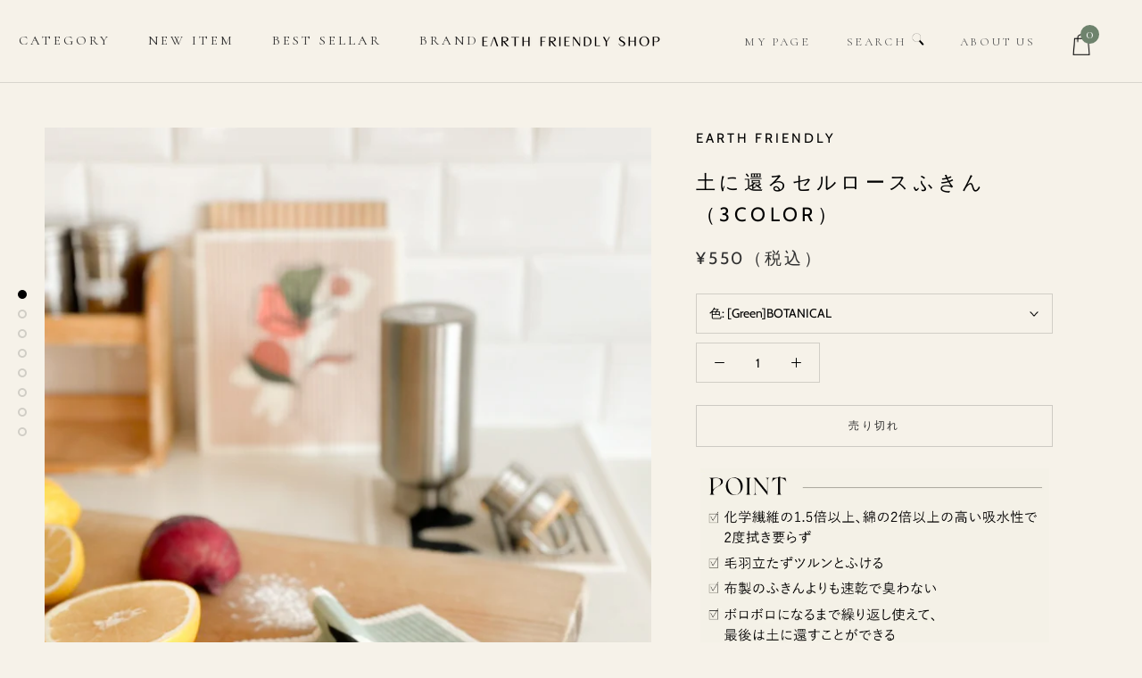

--- FILE ---
content_type: text/html; charset=utf-8
request_url: https://earth-friendly.life/products/efa0025
body_size: 51871
content:







    
        
        
        
    



    
    
        
        
        
    



    
    
        
        
        
    



    
    
        
        
        
    










    
        
        
        
    



    
    
        
        
        
    



    
    
        
        
        
    



    
    
        
        
        
    



<!doctype html>

<html class="no-js" lang="ja">
  <head><link href="//earth-friendly.life/cdn/shop/t/9/assets/tiny.content.min.css?v=2337" rel="stylesheet" type="text/css" media="all" /><link href="//earth-friendly.life/cdn/shop/t/9/assets/tiny.content.min.css?v=2337" rel="stylesheet" type="text/css" media="all" />
    <meta charset="utf-8"> 
    <meta http-equiv="X-UA-Compatible" content="IE=edge,chrome=1">
    <meta name="viewport" content="width=device-width, initial-scale=1.0, height=device-height, minimum-scale=1.0, maximum-scale=1.0">
    <meta name="theme-color" content="">

    <title>
      土に還るセルロースふきん （3color） &ndash; EARTH_FRIENDLY_OFFICIAL
    </title><meta name="description" content="吸収・速乾性抜群で臭わない。100％天然素材の新しい「台ふきん」 北欧やドイツでは使わない家はないというくらい定番の、セルロースと綿でできた100％天然素材のふきん。 化学繊維の1.5倍以上、綿の2倍以上の高い吸水性を持ち、コップ一杯の水をテーブルにこぼしても、セルロースふきんならほぼ1回で吸い取れて、拭き跡も残りません。 速乾性も備えているため、使用後も広げて干しておけばすぐに乾き、臭いもしません。 また、漂白（酵素系・酸素系）や煮沸殺菌なども可能で、長くご使用いただけます。 ボロボロになるまで使用した後は、細かくちぎってコンポスター等に入れれば土に還すことが可能です。 EARTH FRIENDLYオリジナルデザインでキッチンやテーブルに置いてもおしゃれ。POPUPストアでも大人気のアイテムです。"><link rel="canonical" href="https://earth-friendly.life/products/efa0025">
    <link rel="stylesheet" href="//earth-friendly.life/cdn/shop/t/9/assets/custom-font.css?v=122041901035689673901682009044">
    <link href="https://fonts.googleapis.com/css2?family=Cinzel+Decorative&family=Cormorant+SC:wght@100;300;400;500;700;900&display=swap" rel="stylesheet"><link rel="shortcut icon" href="//earth-friendly.life/cdn/shop/files/EF-logo-LEAF_7841b842-b0c2-4cdb-a8f3-54ff8e50727e_96x.png?v=1665144521" type="image/png"><meta property="og:type" content="product">
  <meta property="og:title" content="土に還るセルロースふきん （3color）"><meta property="og:image" content="http://earth-friendly.life/cdn/shop/products/S__69042278_364c8603-a81f-4ceb-abdc-87978eb7d7e7.jpg?v=1645678884">
    <meta property="og:image:secure_url" content="https://earth-friendly.life/cdn/shop/products/S__69042278_364c8603-a81f-4ceb-abdc-87978eb7d7e7.jpg?v=1645678884">
    <meta property="og:image:width" content="978">
    <meta property="og:image:height" content="1222"><meta property="product:price:amount" content="550">
  <meta property="product:price:currency" content="JPY"><meta property="og:description" content="吸収・速乾性抜群で臭わない。100％天然素材の新しい「台ふきん」 北欧やドイツでは使わない家はないというくらい定番の、セルロースと綿でできた100％天然素材のふきん。 化学繊維の1.5倍以上、綿の2倍以上の高い吸水性を持ち、コップ一杯の水をテーブルにこぼしても、セルロースふきんならほぼ1回で吸い取れて、拭き跡も残りません。 速乾性も備えているため、使用後も広げて干しておけばすぐに乾き、臭いもしません。 また、漂白（酵素系・酸素系）や煮沸殺菌なども可能で、長くご使用いただけます。 ボロボロになるまで使用した後は、細かくちぎってコンポスター等に入れれば土に還すことが可能です。 EARTH FRIENDLYオリジナルデザインでキッチンやテーブルに置いてもおしゃれ。POPUPストアでも大人気のアイテムです。"><meta property="og:url" content="https://earth-friendly.life/products/efa0025">
<meta property="og:site_name" content="EARTH_FRIENDLY_OFFICIAL"><meta name="twitter:card" content="summary"><meta name="twitter:title" content="土に還るセルロースふきん （3color）">
  <meta name="twitter:description" content="


全てのお買い物が&quot;エシカルな選択&quot;につながります
私たちの商品は、全て簡易包装でお届けします
翌営業日〜３営業日以内にお届け


11,000円（税込）以上のお買い上げで送料無料となります


吸収・速乾性抜群で臭わない100％天然素材の新しい「台ふきん」
北欧やドイツでは使わない家はないというくらい定番の、セルロースと綿でできた100％天然素材のふきん。
化学繊維の1.5倍以上、綿の2倍以上の高い吸水性を持ち、コップ一杯の水をテーブルにこぼしても、セルロースふきんならほぼ1回で吸い取れて、拭き跡も残りません。
速乾性も備えているため、使用後も広げて干しておけばすぐに乾き、臭いもしません。
また、漂白（酵素系・酸素系）や煮沸殺菌なども可能で、長くご使用いただけます。
ボロボロになるまで使用した後は、細かくちぎってコンポスター等に入れれば土に還すことが可能です。
EARTH FRIENDLYオリジナルデザインでキッチンやテーブルに置いてもおしゃれ。POPUPストアでも大人気のアイテムです。

   𖠰 SUSTAINABILITY セルロースをコットンからできており100％生分解が可能。インクやパッケージまで環境に配慮した商品です。 ✓ 100％コンポスト可能 ✓ 水ベースの環境にやさしいインクを使用 ✓ プラスチックフリー

    使用方法
軽く濡らしてしぼってからご使用ください。※完全に乾いた状態では吸水しません。

  商品仕様 

素材/原料：セルロース70％、コットン30％

サイズ：172mm×195mm

内容量：1枚/3枚
ブランド：EARTH FRIENDLY






”土に還る”シリーズのアイテムはこちらから






”繰り返し使える”シリーズのアイテムはこちらから

梱包について私たちを選んでくださったみなさまに、地球への愛情や、よりときめく体験を感じてほしいと願いを込めて、梱包資材の使用は最小限に抑えつつ、テープはコンポストが可能なものを使用。どうしても必要な緩衝材には「かんなくず」を採用しています。到着後のかんなくずは、お風呂の浮かべてヒノキ風呂にしたり、靴箱などの消臭やお部屋のインテリアとしてもご活用いただけます。


ぜひ、より「自然と、ときめくお買い物」をお楽しみください。
 発送について本商品は、翌営業日〜３営業日以内に発送予定の商品となっておりますが、在庫ロスがでないよう最小単位での製造・販売を心がけているため、ご注文日によって発送日が遅れる場合がございます。
製造過程の都合等でやむなく発送が遅れる場合はご連絡差し上げます。">
  <meta name="twitter:image" content="https://earth-friendly.life/cdn/shop/products/S__69042278_364c8603-a81f-4ceb-abdc-87978eb7d7e7_600x600_crop_center.jpg?v=1645678884">
    <style>
  @font-face {
  font-family: Cabin;
  font-weight: 400;
  font-style: normal;
  font-display: fallback;
  src: url("//earth-friendly.life/cdn/fonts/cabin/cabin_n4.cefc6494a78f87584a6f312fea532919154f66fe.woff2") format("woff2"),
       url("//earth-friendly.life/cdn/fonts/cabin/cabin_n4.8c16611b00f59d27f4b27ce4328dfe514ce77517.woff") format("woff");
}

  @font-face {
  font-family: Cabin;
  font-weight: 400;
  font-style: normal;
  font-display: fallback;
  src: url("//earth-friendly.life/cdn/fonts/cabin/cabin_n4.cefc6494a78f87584a6f312fea532919154f66fe.woff2") format("woff2"),
       url("//earth-friendly.life/cdn/fonts/cabin/cabin_n4.8c16611b00f59d27f4b27ce4328dfe514ce77517.woff") format("woff");
}


  @font-face {
  font-family: Cabin;
  font-weight: 700;
  font-style: normal;
  font-display: fallback;
  src: url("//earth-friendly.life/cdn/fonts/cabin/cabin_n7.255204a342bfdbc9ae2017bd4e6a90f8dbb2f561.woff2") format("woff2"),
       url("//earth-friendly.life/cdn/fonts/cabin/cabin_n7.e2afa22a0d0f4b64da3569c990897429d40ff5c0.woff") format("woff");
}

  @font-face {
  font-family: Cabin;
  font-weight: 400;
  font-style: italic;
  font-display: fallback;
  src: url("//earth-friendly.life/cdn/fonts/cabin/cabin_i4.d89c1b32b09ecbc46c12781fcf7b2085f17c0be9.woff2") format("woff2"),
       url("//earth-friendly.life/cdn/fonts/cabin/cabin_i4.0a521b11d0b69adfc41e22a263eec7c02aecfe99.woff") format("woff");
}

  @font-face {
  font-family: Cabin;
  font-weight: 700;
  font-style: italic;
  font-display: fallback;
  src: url("//earth-friendly.life/cdn/fonts/cabin/cabin_i7.ef2404c08a493e7ccbc92d8c39adf683f40e1fb5.woff2") format("woff2"),
       url("//earth-friendly.life/cdn/fonts/cabin/cabin_i7.480421791818000fc8a5d4134822321b5d7964f8.woff") format("woff");
}


  :root {
    --heading-font-family : Cabin, sans-serif;
    --heading-font-weight : 400;
    --heading-font-style  : normal;

    --text-font-family : Cabin, sans-serif;
    --text-font-weight : 400;
    --text-font-style  : normal;

    --base-text-font-size   : 14px;
    --default-text-font-size: 14px;--background          : #f6f2e9;
    --background-rgb      : 246, 242, 233;
    --light-background    : rgba(0,0,0,0);
    --light-background-rgb: 0, 0, 0;
    --heading-color       : #000000;
    --text-color          : #000000;
    --text-color-rgb      : 0, 0, 0;
    --text-color-light    : #303030;
    --text-color-light-rgb: 48, 48, 48;
    --link-color          : #000000;
    --link-color-rgb      : 0, 0, 0;
    --border-color        : #d1cec6;
    --border-color-rgb    : 209, 206, 198;

    --button-background    : #363232;
    --button-background-rgb: 54, 50, 50;
    --button-text-color    : #ffffff;

    --header-background       : #f6f2e9;
    --header-heading-color    : #303030;
    --header-light-text-color : #595959;
    --header-border-color     : #d8d5cd;

    --footer-background    : #f6f2e9;
    --footer-text-color    : #595959;
    --footer-heading-color : #303030;
    --footer-border-color  : #dedbd3;

    --navigation-background      : #ffffff;
    --navigation-background-rgb  : 255, 255, 255;
    --navigation-text-color      : #303030;
    --navigation-text-color-light: rgba(48, 48, 48, 0.5);
    --navigation-border-color    : rgba(48, 48, 48, 0.25);

    --newsletter-popup-background     : #ffffff;
    --newsletter-popup-text-color     : #303030;
    --newsletter-popup-text-color-rgb : 48, 48, 48;

    --secondary-elements-background       : #faedd8;
    --secondary-elements-background-rgb   : 250, 237, 216;
    --secondary-elements-text-color       : #303030;
    --secondary-elements-text-color-light : rgba(48, 48, 48, 0.5);
    --secondary-elements-border-color     : rgba(48, 48, 48, 0.25);

    --product-sale-price-color    : #f94c43;
    --product-sale-price-color-rgb: 249, 76, 67;

    /* Products */

    --horizontal-spacing-four-products-per-row: 20px;
        --horizontal-spacing-two-products-per-row : 20px;

    --vertical-spacing-four-products-per-row: 40px;
        --vertical-spacing-two-products-per-row : 50px;

    /* Animation */
    --drawer-transition-timing: cubic-bezier(0.645, 0.045, 0.355, 1);
    --header-base-height: 80px; /* We set a default for browsers that do not support CSS variables */

    /* Cursors */
    --cursor-zoom-in-svg    : url(//earth-friendly.life/cdn/shop/t/9/assets/cursor-zoom-in.svg?v=107755198809848441051681576207);
    --cursor-zoom-in-2x-svg : url(//earth-friendly.life/cdn/shop/t/9/assets/cursor-zoom-in-2x.svg?v=9440470239323166661681576207);
  }
</style>

<script>
  // IE11 does not have support for CSS variables, so we have to polyfill them
  if (!(((window || {}).CSS || {}).supports && window.CSS.supports('(--a: 0)'))) {
    const script = document.createElement('script');
    script.type = 'text/javascript';
    script.src = 'https://cdn.jsdelivr.net/npm/css-vars-ponyfill@2';
    script.onload = function() {
      cssVars({});
    };

    document.getElementsByTagName('head')[0].appendChild(script);
  }
</script>

    <script>window.performance && window.performance.mark && window.performance.mark('shopify.content_for_header.start');</script><meta name="google-site-verification" content="0nB8wOabd9yBfq_STq_MoOrT3DU4dBf-tBFc07FnxXA">
<meta id="shopify-digital-wallet" name="shopify-digital-wallet" content="/53857910934/digital_wallets/dialog">
<meta name="shopify-checkout-api-token" content="1bf3f647bddfb5ae71a77797dc6db5c7">
<meta id="in-context-paypal-metadata" data-shop-id="53857910934" data-venmo-supported="false" data-environment="production" data-locale="ja_JP" data-paypal-v4="true" data-currency="JPY">
<link rel="alternate" type="application/json+oembed" href="https://earth-friendly.life/products/efa0025.oembed">
<script async="async" src="/checkouts/internal/preloads.js?locale=ja-JP"></script>
<link rel="preconnect" href="https://shop.app" crossorigin="anonymous">
<script async="async" src="https://shop.app/checkouts/internal/preloads.js?locale=ja-JP&shop_id=53857910934" crossorigin="anonymous"></script>
<script id="apple-pay-shop-capabilities" type="application/json">{"shopId":53857910934,"countryCode":"JP","currencyCode":"JPY","merchantCapabilities":["supports3DS"],"merchantId":"gid:\/\/shopify\/Shop\/53857910934","merchantName":"EARTH_FRIENDLY_OFFICIAL","requiredBillingContactFields":["postalAddress","email","phone"],"requiredShippingContactFields":["postalAddress","email","phone"],"shippingType":"shipping","supportedNetworks":["visa","masterCard","amex","jcb","discover"],"total":{"type":"pending","label":"EARTH_FRIENDLY_OFFICIAL","amount":"1.00"},"shopifyPaymentsEnabled":true,"supportsSubscriptions":true}</script>
<script id="shopify-features" type="application/json">{"accessToken":"1bf3f647bddfb5ae71a77797dc6db5c7","betas":["rich-media-storefront-analytics"],"domain":"earth-friendly.life","predictiveSearch":false,"shopId":53857910934,"locale":"ja"}</script>
<script>var Shopify = Shopify || {};
Shopify.shop = "earth-friendly-offcial.myshopify.com";
Shopify.locale = "ja";
Shopify.currency = {"active":"JPY","rate":"1.0"};
Shopify.country = "JP";
Shopify.theme = {"name":"Prestige20230405dev.v1","id":147396395308,"schema_name":"Prestige","schema_version":"4.13.0","theme_store_id":855,"role":"main"};
Shopify.theme.handle = "null";
Shopify.theme.style = {"id":null,"handle":null};
Shopify.cdnHost = "earth-friendly.life/cdn";
Shopify.routes = Shopify.routes || {};
Shopify.routes.root = "/";</script>
<script type="module">!function(o){(o.Shopify=o.Shopify||{}).modules=!0}(window);</script>
<script>!function(o){function n(){var o=[];function n(){o.push(Array.prototype.slice.apply(arguments))}return n.q=o,n}var t=o.Shopify=o.Shopify||{};t.loadFeatures=n(),t.autoloadFeatures=n()}(window);</script>
<script>
  window.ShopifyPay = window.ShopifyPay || {};
  window.ShopifyPay.apiHost = "shop.app\/pay";
  window.ShopifyPay.redirectState = null;
</script>
<script id="shop-js-analytics" type="application/json">{"pageType":"product"}</script>
<script defer="defer" async type="module" src="//earth-friendly.life/cdn/shopifycloud/shop-js/modules/v2/client.init-shop-cart-sync_0MstufBG.ja.esm.js"></script>
<script defer="defer" async type="module" src="//earth-friendly.life/cdn/shopifycloud/shop-js/modules/v2/chunk.common_jll-23Z1.esm.js"></script>
<script defer="defer" async type="module" src="//earth-friendly.life/cdn/shopifycloud/shop-js/modules/v2/chunk.modal_HXih6-AF.esm.js"></script>
<script type="module">
  await import("//earth-friendly.life/cdn/shopifycloud/shop-js/modules/v2/client.init-shop-cart-sync_0MstufBG.ja.esm.js");
await import("//earth-friendly.life/cdn/shopifycloud/shop-js/modules/v2/chunk.common_jll-23Z1.esm.js");
await import("//earth-friendly.life/cdn/shopifycloud/shop-js/modules/v2/chunk.modal_HXih6-AF.esm.js");

  window.Shopify.SignInWithShop?.initShopCartSync?.({"fedCMEnabled":true,"windoidEnabled":true});

</script>
<script>
  window.Shopify = window.Shopify || {};
  if (!window.Shopify.featureAssets) window.Shopify.featureAssets = {};
  window.Shopify.featureAssets['shop-js'] = {"shop-cart-sync":["modules/v2/client.shop-cart-sync_DN7iwvRY.ja.esm.js","modules/v2/chunk.common_jll-23Z1.esm.js","modules/v2/chunk.modal_HXih6-AF.esm.js"],"init-fed-cm":["modules/v2/client.init-fed-cm_DmZOWWut.ja.esm.js","modules/v2/chunk.common_jll-23Z1.esm.js","modules/v2/chunk.modal_HXih6-AF.esm.js"],"shop-cash-offers":["modules/v2/client.shop-cash-offers_HFfvn_Gz.ja.esm.js","modules/v2/chunk.common_jll-23Z1.esm.js","modules/v2/chunk.modal_HXih6-AF.esm.js"],"shop-login-button":["modules/v2/client.shop-login-button_BVN3pvk0.ja.esm.js","modules/v2/chunk.common_jll-23Z1.esm.js","modules/v2/chunk.modal_HXih6-AF.esm.js"],"pay-button":["modules/v2/client.pay-button_CyS_4GVi.ja.esm.js","modules/v2/chunk.common_jll-23Z1.esm.js","modules/v2/chunk.modal_HXih6-AF.esm.js"],"shop-button":["modules/v2/client.shop-button_zh22db91.ja.esm.js","modules/v2/chunk.common_jll-23Z1.esm.js","modules/v2/chunk.modal_HXih6-AF.esm.js"],"avatar":["modules/v2/client.avatar_BTnouDA3.ja.esm.js"],"init-windoid":["modules/v2/client.init-windoid_BlVJIuJ5.ja.esm.js","modules/v2/chunk.common_jll-23Z1.esm.js","modules/v2/chunk.modal_HXih6-AF.esm.js"],"init-shop-for-new-customer-accounts":["modules/v2/client.init-shop-for-new-customer-accounts_BqzwtUK7.ja.esm.js","modules/v2/client.shop-login-button_BVN3pvk0.ja.esm.js","modules/v2/chunk.common_jll-23Z1.esm.js","modules/v2/chunk.modal_HXih6-AF.esm.js"],"init-shop-email-lookup-coordinator":["modules/v2/client.init-shop-email-lookup-coordinator_DKDv3hKi.ja.esm.js","modules/v2/chunk.common_jll-23Z1.esm.js","modules/v2/chunk.modal_HXih6-AF.esm.js"],"init-shop-cart-sync":["modules/v2/client.init-shop-cart-sync_0MstufBG.ja.esm.js","modules/v2/chunk.common_jll-23Z1.esm.js","modules/v2/chunk.modal_HXih6-AF.esm.js"],"shop-toast-manager":["modules/v2/client.shop-toast-manager_BkVvTGW3.ja.esm.js","modules/v2/chunk.common_jll-23Z1.esm.js","modules/v2/chunk.modal_HXih6-AF.esm.js"],"init-customer-accounts":["modules/v2/client.init-customer-accounts_CZbUHFPX.ja.esm.js","modules/v2/client.shop-login-button_BVN3pvk0.ja.esm.js","modules/v2/chunk.common_jll-23Z1.esm.js","modules/v2/chunk.modal_HXih6-AF.esm.js"],"init-customer-accounts-sign-up":["modules/v2/client.init-customer-accounts-sign-up_C0QA8nCd.ja.esm.js","modules/v2/client.shop-login-button_BVN3pvk0.ja.esm.js","modules/v2/chunk.common_jll-23Z1.esm.js","modules/v2/chunk.modal_HXih6-AF.esm.js"],"shop-follow-button":["modules/v2/client.shop-follow-button_CSkbpFfm.ja.esm.js","modules/v2/chunk.common_jll-23Z1.esm.js","modules/v2/chunk.modal_HXih6-AF.esm.js"],"checkout-modal":["modules/v2/client.checkout-modal_rYdHFJTE.ja.esm.js","modules/v2/chunk.common_jll-23Z1.esm.js","modules/v2/chunk.modal_HXih6-AF.esm.js"],"shop-login":["modules/v2/client.shop-login_DeXIozZF.ja.esm.js","modules/v2/chunk.common_jll-23Z1.esm.js","modules/v2/chunk.modal_HXih6-AF.esm.js"],"lead-capture":["modules/v2/client.lead-capture_DGEoeVgo.ja.esm.js","modules/v2/chunk.common_jll-23Z1.esm.js","modules/v2/chunk.modal_HXih6-AF.esm.js"],"payment-terms":["modules/v2/client.payment-terms_BXPcfuME.ja.esm.js","modules/v2/chunk.common_jll-23Z1.esm.js","modules/v2/chunk.modal_HXih6-AF.esm.js"]};
</script>
<script>(function() {
  var isLoaded = false;
  function asyncLoad() {
    if (isLoaded) return;
    isLoaded = true;
    var urls = ["https:\/\/subscription-script2-pr.firebaseapp.com\/script.js?shop=earth-friendly-offcial.myshopify.com","https:\/\/cdn.nfcube.com\/instafeed-b50a9ce179c0ca24e4624f7c9b21f681.js?shop=earth-friendly-offcial.myshopify.com","https:\/\/tools.luckyorange.com\/core\/lo.js?site-id=84acb595\u0026shop=earth-friendly-offcial.myshopify.com","https:\/\/na.shgcdn3.com\/pixel-collector.js?shop=earth-friendly-offcial.myshopify.com"];
    for (var i = 0; i < urls.length; i++) {
      var s = document.createElement('script');
      s.type = 'text/javascript';
      s.async = true;
      s.src = urls[i];
      var x = document.getElementsByTagName('script')[0];
      x.parentNode.insertBefore(s, x);
    }
  };
  if(window.attachEvent) {
    window.attachEvent('onload', asyncLoad);
  } else {
    window.addEventListener('load', asyncLoad, false);
  }
})();</script>
<script id="__st">var __st={"a":53857910934,"offset":32400,"reqid":"cb738976-d12f-4884-9e11-457c809719e4-1769306557","pageurl":"earth-friendly.life\/products\/efa0025","u":"e030cfb82fe2","p":"product","rtyp":"product","rid":7159938351254};</script>
<script>window.ShopifyPaypalV4VisibilityTracking = true;</script>
<script id="captcha-bootstrap">!function(){'use strict';const t='contact',e='account',n='new_comment',o=[[t,t],['blogs',n],['comments',n],[t,'customer']],c=[[e,'customer_login'],[e,'guest_login'],[e,'recover_customer_password'],[e,'create_customer']],r=t=>t.map((([t,e])=>`form[action*='/${t}']:not([data-nocaptcha='true']) input[name='form_type'][value='${e}']`)).join(','),a=t=>()=>t?[...document.querySelectorAll(t)].map((t=>t.form)):[];function s(){const t=[...o],e=r(t);return a(e)}const i='password',u='form_key',d=['recaptcha-v3-token','g-recaptcha-response','h-captcha-response',i],f=()=>{try{return window.sessionStorage}catch{return}},m='__shopify_v',_=t=>t.elements[u];function p(t,e,n=!1){try{const o=window.sessionStorage,c=JSON.parse(o.getItem(e)),{data:r}=function(t){const{data:e,action:n}=t;return t[m]||n?{data:e,action:n}:{data:t,action:n}}(c);for(const[e,n]of Object.entries(r))t.elements[e]&&(t.elements[e].value=n);n&&o.removeItem(e)}catch(o){console.error('form repopulation failed',{error:o})}}const l='form_type',E='cptcha';function T(t){t.dataset[E]=!0}const w=window,h=w.document,L='Shopify',v='ce_forms',y='captcha';let A=!1;((t,e)=>{const n=(g='f06e6c50-85a8-45c8-87d0-21a2b65856fe',I='https://cdn.shopify.com/shopifycloud/storefront-forms-hcaptcha/ce_storefront_forms_captcha_hcaptcha.v1.5.2.iife.js',D={infoText:'hCaptchaによる保護',privacyText:'プライバシー',termsText:'利用規約'},(t,e,n)=>{const o=w[L][v],c=o.bindForm;if(c)return c(t,g,e,D).then(n);var r;o.q.push([[t,g,e,D],n]),r=I,A||(h.body.append(Object.assign(h.createElement('script'),{id:'captcha-provider',async:!0,src:r})),A=!0)});var g,I,D;w[L]=w[L]||{},w[L][v]=w[L][v]||{},w[L][v].q=[],w[L][y]=w[L][y]||{},w[L][y].protect=function(t,e){n(t,void 0,e),T(t)},Object.freeze(w[L][y]),function(t,e,n,w,h,L){const[v,y,A,g]=function(t,e,n){const i=e?o:[],u=t?c:[],d=[...i,...u],f=r(d),m=r(i),_=r(d.filter((([t,e])=>n.includes(e))));return[a(f),a(m),a(_),s()]}(w,h,L),I=t=>{const e=t.target;return e instanceof HTMLFormElement?e:e&&e.form},D=t=>v().includes(t);t.addEventListener('submit',(t=>{const e=I(t);if(!e)return;const n=D(e)&&!e.dataset.hcaptchaBound&&!e.dataset.recaptchaBound,o=_(e),c=g().includes(e)&&(!o||!o.value);(n||c)&&t.preventDefault(),c&&!n&&(function(t){try{if(!f())return;!function(t){const e=f();if(!e)return;const n=_(t);if(!n)return;const o=n.value;o&&e.removeItem(o)}(t);const e=Array.from(Array(32),(()=>Math.random().toString(36)[2])).join('');!function(t,e){_(t)||t.append(Object.assign(document.createElement('input'),{type:'hidden',name:u})),t.elements[u].value=e}(t,e),function(t,e){const n=f();if(!n)return;const o=[...t.querySelectorAll(`input[type='${i}']`)].map((({name:t})=>t)),c=[...d,...o],r={};for(const[a,s]of new FormData(t).entries())c.includes(a)||(r[a]=s);n.setItem(e,JSON.stringify({[m]:1,action:t.action,data:r}))}(t,e)}catch(e){console.error('failed to persist form',e)}}(e),e.submit())}));const S=(t,e)=>{t&&!t.dataset[E]&&(n(t,e.some((e=>e===t))),T(t))};for(const o of['focusin','change'])t.addEventListener(o,(t=>{const e=I(t);D(e)&&S(e,y())}));const B=e.get('form_key'),M=e.get(l),P=B&&M;t.addEventListener('DOMContentLoaded',(()=>{const t=y();if(P)for(const e of t)e.elements[l].value===M&&p(e,B);[...new Set([...A(),...v().filter((t=>'true'===t.dataset.shopifyCaptcha))])].forEach((e=>S(e,t)))}))}(h,new URLSearchParams(w.location.search),n,t,e,['guest_login'])})(!0,!0)}();</script>
<script integrity="sha256-4kQ18oKyAcykRKYeNunJcIwy7WH5gtpwJnB7kiuLZ1E=" data-source-attribution="shopify.loadfeatures" defer="defer" src="//earth-friendly.life/cdn/shopifycloud/storefront/assets/storefront/load_feature-a0a9edcb.js" crossorigin="anonymous"></script>
<script crossorigin="anonymous" defer="defer" src="//earth-friendly.life/cdn/shopifycloud/storefront/assets/shopify_pay/storefront-65b4c6d7.js?v=20250812"></script>
<script data-source-attribution="shopify.dynamic_checkout.dynamic.init">var Shopify=Shopify||{};Shopify.PaymentButton=Shopify.PaymentButton||{isStorefrontPortableWallets:!0,init:function(){window.Shopify.PaymentButton.init=function(){};var t=document.createElement("script");t.src="https://earth-friendly.life/cdn/shopifycloud/portable-wallets/latest/portable-wallets.ja.js",t.type="module",document.head.appendChild(t)}};
</script>
<script data-source-attribution="shopify.dynamic_checkout.buyer_consent">
  function portableWalletsHideBuyerConsent(e){var t=document.getElementById("shopify-buyer-consent"),n=document.getElementById("shopify-subscription-policy-button");t&&n&&(t.classList.add("hidden"),t.setAttribute("aria-hidden","true"),n.removeEventListener("click",e))}function portableWalletsShowBuyerConsent(e){var t=document.getElementById("shopify-buyer-consent"),n=document.getElementById("shopify-subscription-policy-button");t&&n&&(t.classList.remove("hidden"),t.removeAttribute("aria-hidden"),n.addEventListener("click",e))}window.Shopify?.PaymentButton&&(window.Shopify.PaymentButton.hideBuyerConsent=portableWalletsHideBuyerConsent,window.Shopify.PaymentButton.showBuyerConsent=portableWalletsShowBuyerConsent);
</script>
<script data-source-attribution="shopify.dynamic_checkout.cart.bootstrap">document.addEventListener("DOMContentLoaded",(function(){function t(){return document.querySelector("shopify-accelerated-checkout-cart, shopify-accelerated-checkout")}if(t())Shopify.PaymentButton.init();else{new MutationObserver((function(e,n){t()&&(Shopify.PaymentButton.init(),n.disconnect())})).observe(document.body,{childList:!0,subtree:!0})}}));
</script>
<link id="shopify-accelerated-checkout-styles" rel="stylesheet" media="screen" href="https://earth-friendly.life/cdn/shopifycloud/portable-wallets/latest/accelerated-checkout-backwards-compat.css" crossorigin="anonymous">
<style id="shopify-accelerated-checkout-cart">
        #shopify-buyer-consent {
  margin-top: 1em;
  display: inline-block;
  width: 100%;
}

#shopify-buyer-consent.hidden {
  display: none;
}

#shopify-subscription-policy-button {
  background: none;
  border: none;
  padding: 0;
  text-decoration: underline;
  font-size: inherit;
  cursor: pointer;
}

#shopify-subscription-policy-button::before {
  box-shadow: none;
}

      </style>

<script>window.performance && window.performance.mark && window.performance.mark('shopify.content_for_header.end');</script>

    <link rel="stylesheet" href="//earth-friendly.life/cdn/shop/t/9/assets/theme.css?v=37072873517167025381682011401">

    <script>// This allows to expose several variables to the global scope, to be used in scripts
      window.theme = {
        pageType: "product",
        moneyFormat: "¥{{amount_no_decimals}}",
        moneyWithCurrencyFormat: "¥{{amount_no_decimals}} JPY",
        productImageSize: "short",
        searchMode: "product",
        showPageTransition: true,
        showElementStaggering: false,
        showImageZooming: false
      };

      window.routes = {
        rootUrl: "\/",
        rootUrlWithoutSlash: '',
        cartUrl: "\/cart",
        cartAddUrl: "\/cart\/add",
        cartChangeUrl: "\/cart\/change",
        searchUrl: "\/search",
        productRecommendationsUrl: "\/recommendations\/products"
      };

      window.languages = {
        cartAddNote: "注文メモを追加",
        cartEditNote: "注文メモを変更",
        productImageLoadingError: "この画像を読み込めませんでした。 ページをリロードしてください。",
        productFormAddToCart: "カートに追加する",
        productFormUnavailable: "お取り扱いできません",
        productFormSoldOut: "売り切れ",
        shippingEstimatorOneResult: "1つのオプションが利用可能：",
        shippingEstimatorMoreResults: "{{count}}つのオプションが利用可能：",
        shippingEstimatorNoResults: "配送が見つかりませんでした"
      };

      window.lazySizesConfig = {
        loadHidden: false,
        hFac: 0.5,
        expFactor: 2,
        ricTimeout: 150,
        lazyClass: 'Image--lazyLoad',
        loadingClass: 'Image--lazyLoading',
        loadedClass: 'Image--lazyLoaded'
      };

      document.documentElement.className = document.documentElement.className.replace('no-js', 'js');
      document.documentElement.style.setProperty('--window-height', window.innerHeight + 'px');

      // We do a quick detection of some features (we could use Modernizr but for so little...)
      (function() {
        document.documentElement.className += ((window.CSS && window.CSS.supports('(position: sticky) or (position: -webkit-sticky)')) ? ' supports-sticky' : ' no-supports-sticky');
        document.documentElement.className += (window.matchMedia('(-moz-touch-enabled: 1), (hover: none)')).matches ? ' no-supports-hover' : ' supports-hover';
      }());
    </script>

    <script src="//earth-friendly.life/cdn/shop/t/9/assets/lazysizes.min.js?v=174358363404432586981680658834" async></script><script src="https://polyfill-fastly.net/v3/polyfill.min.js?unknown=polyfill&features=fetch,Element.prototype.closest,Element.prototype.remove,Element.prototype.classList,Array.prototype.includes,Array.prototype.fill,Object.assign,CustomEvent,IntersectionObserver,IntersectionObserverEntry,URL" defer></script>
    <script src="//earth-friendly.life/cdn/shop/t/9/assets/libs.min.js?v=26178543184394469741680658834" defer></script>
    <script src="//earth-friendly.life/cdn/shop/t/9/assets/theme.min.js?v=86619110186201351211680658834" defer></script>
    <script src="//earth-friendly.life/cdn/shop/t/9/assets/custom.js?v=183944157590872491501680658834" defer></script>

    <script>
      (function () {
        window.onpageshow = function() {
          if (window.theme.showPageTransition) {
            var pageTransition = document.querySelector('.PageTransition');

            if (pageTransition) {
              pageTransition.style.visibility = 'visible';
              pageTransition.style.opacity = '0';
            }
          }

          // When the page is loaded from the cache, we have to reload the cart content
          document.documentElement.dispatchEvent(new CustomEvent('cart:refresh', {
            bubbles: true
          }));
        };
      })();
    </script>

    
  <script type="application/ld+json">
  {
    "@context": "http://schema.org",
    "@type": "Product",
    "offers": [{
          "@type": "Offer",
          "name": "[Green]BOTANICAL",
          "availability":"https://schema.org/OutOfStock",
          "price": 550.0,
          "priceCurrency": "JPY",
          "priceValidUntil": "2026-02-04","sku": "EFA0025","url": "/products/efa0025?variant=40898964226198"
        },
{
          "@type": "Offer",
          "name": "[Beige]BOHO",
          "availability":"https://schema.org/OutOfStock",
          "price": 550.0,
          "priceCurrency": "JPY",
          "priceValidUntil": "2026-02-04","sku": "EFA0026","url": "/products/efa0025?variant=40898964258966"
        },
{
          "@type": "Offer",
          "name": "[Pink]FLOWER",
          "availability":"https://schema.org/OutOfStock",
          "price": 550.0,
          "priceCurrency": "JPY",
          "priceValidUntil": "2026-02-04","sku": "EFA0024","url": "/products/efa0025?variant=40898964291734"
        },
{
          "@type": "Offer",
          "name": "3枚セット[各色1枚ずつ]",
          "availability":"https://schema.org/OutOfStock",
          "price": 1590.0,
          "priceCurrency": "JPY",
          "priceValidUntil": "2026-02-04","sku": "EFS0008","url": "/products/efa0025?variant=45451756110124"
        }
],
      "gtin13": "4582641290201",
      "productId": "4582641290201",
    "brand": {
      "name": "EARTH FRIENDLY"
    },
    "name": "土に還るセルロースふきん （3color）",
    "description": "\n\n\n全てのお買い物が\"エシカルな選択\"につながります\n私たちの商品は、全て簡易包装でお届けします\n翌営業日〜３営業日以内にお届け\n\n\n11,000円（税込）以上のお買い上げで送料無料となります\n\n\n吸収・速乾性抜群で臭わない100％天然素材の新しい「台ふきん」\n北欧やドイツでは使わない家はないというくらい定番の、セルロースと綿でできた100％天然素材のふきん。\n化学繊維の1.5倍以上、綿の2倍以上の高い吸水性を持ち、コップ一杯の水をテーブルにこぼしても、セルロースふきんならほぼ1回で吸い取れて、拭き跡も残りません。\n速乾性も備えているため、使用後も広げて干しておけばすぐに乾き、臭いもしません。\nまた、漂白（酵素系・酸素系）や煮沸殺菌なども可能で、長くご使用いただけます。\nボロボロになるまで使用した後は、細かくちぎってコンポスター等に入れれば土に還すことが可能です。\nEARTH FRIENDLYオリジナルデザインでキッチンやテーブルに置いてもおしゃれ。POPUPストアでも大人気のアイテムです。\n\n   𖠰 SUSTAINABILITY セルロースをコットンからできており100％生分解が可能。インクやパッケージまで環境に配慮した商品です。 ✓ 100％コンポスト可能 ✓ 水ベースの環境にやさしいインクを使用 ✓ プラスチックフリー\n\n    使用方法\n軽く濡らしてしぼってからご使用ください。※完全に乾いた状態では吸水しません。\n\n  商品仕様 \n\n素材\/原料：セルロース70％、コットン30％\n\nサイズ：172mm×195mm\n\n内容量：1枚\/3枚\nブランド：EARTH FRIENDLY\n\n\n\n\n\n\n”土に還る”シリーズのアイテムはこちらから\n\n\n\n\n\n\n”繰り返し使える”シリーズのアイテムはこちらから\n\n梱包について私たちを選んでくださったみなさまに、地球への愛情や、よりときめく体験を感じてほしいと願いを込めて、梱包資材の使用は最小限に抑えつつ、テープはコンポストが可能なものを使用。どうしても必要な緩衝材には「かんなくず」を採用しています。到着後のかんなくずは、お風呂の浮かべてヒノキ風呂にしたり、靴箱などの消臭やお部屋のインテリアとしてもご活用いただけます。\n\n\nぜひ、より「自然と、ときめくお買い物」をお楽しみください。\n 発送について本商品は、翌営業日〜３営業日以内に発送予定の商品となっておりますが、在庫ロスがでないよう最小単位での製造・販売を心がけているため、ご注文日によって発送日が遅れる場合がございます。\n製造過程の都合等でやむなく発送が遅れる場合はご連絡差し上げます。",
    "category": "",
    "url": "/products/efa0025",
    "sku": "EFA0025",
    "image": {
      "@type": "ImageObject",
      "url": "https://earth-friendly.life/cdn/shop/products/S__69042278_364c8603-a81f-4ceb-abdc-87978eb7d7e7_1024x.jpg?v=1645678884",
      "image": "https://earth-friendly.life/cdn/shop/products/S__69042278_364c8603-a81f-4ceb-abdc-87978eb7d7e7_1024x.jpg?v=1645678884",
      "name": "土に還るセルロースふきん （3color）",
      "width": "1024",
      "height": "1024"
    }
  }
  </script>



  <script type="application/ld+json">
  {
    "@context": "http://schema.org",
    "@type": "BreadcrumbList",
  "itemListElement": [{
      "@type": "ListItem",
      "position": 1,
      "name": "Translation missing: ja.general.breadcrumb.home",
      "item": "https://earth-friendly.life"
    },{
          "@type": "ListItem",
          "position": 2,
          "name": "土に還るセルロースふきん （3color）",
          "item": "https://earth-friendly.life/products/efa0025"
        }]
  }
  </script>

  
  

<script type="text/javascript">
  
    window.SHG_CUSTOMER = null;
  
</script>







    
    <!-- Global site tag (gtag.js) - Google Analytics -->
<script async src="https://www.googletagmanager.com/gtag/js?id=G-KSZNBGKCL2"></script>
<script>
  window.dataLayer = window.dataLayer || [];
  function gtag(){dataLayer.push(arguments);}
  gtag('js', new Date());

  gtag('config', 'G-KSZNBGKCL2');
</script> 
<!-- User Heat Tag -->
<script type=“text/javascript”>
(function(add, cla){window[‘UserHeatTag’]=cla;window[cla]=window[cla]||function(){(window[cla].q=window[cla].q||[]).push(arguments)},window[cla].l=1*new Date();var ul=document.createElement(‘script’);var tag = document.getElementsByTagName(‘script’)[0];ul.async=1;ul.src=add;tag.parentNode.insertBefore(ul,tag);})(‘//uh.nakanohito.jp/uhj2/uh.js’, ‘_uhtracker’);_uhtracker({id:‘uhauNrKQae’});
</script>
<!-- End User Heat Tag -->
<!-- BEGIN app block: shopify://apps/powerful-form-builder/blocks/app-embed/e4bcb1eb-35b2-42e6-bc37-bfe0e1542c9d --><script type="text/javascript" hs-ignore data-cookieconsent="ignore">
  var Globo = Globo || {};
  var globoFormbuilderRecaptchaInit = function(){};
  var globoFormbuilderHcaptchaInit = function(){};
  window.Globo.FormBuilder = window.Globo.FormBuilder || {};
  window.Globo.FormBuilder.shop = {"configuration":{"money_format":"¥{{amount_no_decimals}}"},"pricing":{"features":{"bulkOrderForm":false,"cartForm":false,"fileUpload":2,"removeCopyright":false}},"settings":{"copyright":"Powered by <a href=\"https://globosoftware.net\" target=\"_blank\">Globo</a> <a href=\"https://apps.shopify.com/form-builder-contact-form\" target=\"_blank\">Form</a>","hideWaterMark":false,"reCaptcha":{"recaptchaType":"v2","siteKey":false,"languageCode":"en"},"scrollTop":false,"additionalColumns":[]},"encryption_form_id":1,"url":"https://form.globosoftware.net/"};

  if(window.Globo.FormBuilder.shop.settings.customCssEnabled && window.Globo.FormBuilder.shop.settings.customCssCode){
    const customStyle = document.createElement('style');
    customStyle.type = 'text/css';
    customStyle.innerHTML = window.Globo.FormBuilder.shop.settings.customCssCode;
    document.head.appendChild(customStyle);
  }

  window.Globo.FormBuilder.forms = [];
    
      
      
      
      window.Globo.FormBuilder.forms[108431] = {"108431":{"header":{"active":true,"title":"","description":"\u003cp\u003e商品に関する事や、\u003cspan style=\"color: var(--p-text);\"\u003e当店に対するご意見・ご感想、卸販売についてのお問い合わせなど、こちらのフォームよりお気軽にお尋ねください。\u003c\/span\u003e\u003c\/p\u003e\u003cp\u003e営業：月〜金 11時〜17時\u003cspan style=\"color: var(--p-text);\"\u003e（土日・祝日・年末年始を除く）\u003c\/span\u003e\u003c\/p\u003e"},"elements":[{"id":"text","type":"text","label":"氏名","placeholder":"氏名","description":"","limitCharacters":false,"characters":100,"hideLabel":false,"keepPositionLabel":false,"required":true,"ifHideLabel":false,"inputIcon":"","columnWidth":100},{"id":"email","type":"email","label":"メールアドレス","placeholder":"メールアドレス","description":"","limitCharacters":false,"characters":100,"hideLabel":false,"keepPositionLabel":false,"required":true,"ifHideLabel":false,"inputIcon":"","columnWidth":50},{"id":"phone","type":"phone","label":"電話番号（任意）","placeholder":"電話番号","description":"","validatePhone":false,"onlyShowFlag":false,"defaultCountryCode":"us","limitCharacters":false,"characters":100,"hideLabel":false,"keepPositionLabel":false,"required":false,"ifHideLabel":false,"inputIcon":"","columnWidth":50},{"id":"select","type":"select","label":"問い合わせ区分","placeholder":"未選択","options":"当ショップについて\n商品について\n発送について\n機能の改善要望や不具合の報告\n商品の卸売について\nメディア掲載について\nその他","defaultOption":"","description":"","hideLabel":false,"keepPositionLabel":false,"required":true,"ifHideLabel":false,"inputIcon":"","columnWidth":100},{"id":"textarea","type":"textarea","label":"問い合わせ内容","placeholder":"メッセージ","description":"","limitCharacters":false,"characters":100,"hideLabel":false,"keepPositionLabel":false,"required":true,"ifHideLabel":false,"columnWidth":100,"conditionalField":false,"onlyShowIf":false,"select":false}],"add-elements":null,"footer":{"description":"","previousText":"前","nextText":"次","submitText":"送信","resetButton":false,"resetButtonText":"Reset","submitFullWidth":true,"submitAlignment":"center"},"mail":{"admin":null,"customer":{"enable":true,"emailType":"elementEmail","selectEmail":"onlyEmail","emailId":"email","emailConditional":false,"note":"You can use variables which will help you create a dynamic content","subject":"【EARTH FRIENDLY SHOP】お問い合わせありがとうございます","content":"\u003ctable class=\"header row\" style=\"width: 100%; border-spacing: 0; border-collapse: collapse; margin: 40px 0 20px;\"\u003e\n\u003ctbody\u003e\n\u003ctr\u003e\n\u003ctd class=\"header__cell\" style=\"font-family: -apple-system, BlinkMacSystemFont, Roboto, Oxygen, Ubuntu, Cantarell, Fira Sans, Droid Sans, Helvetica Neue, sans-serif;\"\u003e\u003ccenter\u003e\n\u003ctable class=\"container\" style=\"width: 559px; text-align: left; border-spacing: 0px; border-collapse: collapse; margin: 0px auto;\"\u003e\n\u003ctbody\u003e\n\u003ctr\u003e\n\u003ctd style=\"font-family: -apple-system, BlinkMacSystemFont, Roboto, Oxygen, Ubuntu, Cantarell, 'Fira Sans', 'Droid Sans', 'Helvetica Neue', sans-serif; width: 544.219px;\"\u003e\n\u003ctable class=\"row\" style=\"width: 100%; border-spacing: 0; border-collapse: collapse;\"\u003e\n\u003ctbody\u003e\n\u003ctr\u003e\n\u003ctd class=\"shop-name__cell\" style=\"font-family: -apple-system, BlinkMacSystemFont, Roboto, Oxygen, Ubuntu, Cantarell, Fira Sans, Droid Sans, Helvetica Neue, sans-serif;\"\u003e\n\u003ch1 class=\"shop-name__text\" style=\"font-weight: normal; font-size: 30px; color: #333; margin: 0;\"\u003e\u0026nbsp;\u003c\/h1\u003e\n\u003c\/td\u003e\n\u003ctd class=\"order-number__cell\" style=\"font-family: -apple-system, BlinkMacSystemFont, Roboto, Oxygen, Ubuntu, Cantarell, Fira Sans, Droid Sans, Helvetica Neue, sans-serif; font-size: 14px; color: #999;\" align=\"right\"\u003e\u0026nbsp;\u003c\/td\u003e\n\u003c\/tr\u003e\n\u003c\/tbody\u003e\n\u003c\/table\u003e\n\u003c\/td\u003e\n\u003c\/tr\u003e\n\u003c\/tbody\u003e\n\u003c\/table\u003e\n\u003c\/center\u003e\u003c\/td\u003e\n\u003c\/tr\u003e\n\u003c\/tbody\u003e\n\u003c\/table\u003e\n\u003ctable class=\"row content\" style=\"width: 100%; border-spacing: 0; border-collapse: collapse;\"\u003e\n\u003ctbody\u003e\n\u003ctr\u003e\n\u003ctd class=\"content__cell\" style=\"font-family: -apple-system, BlinkMacSystemFont, Roboto, Oxygen, Ubuntu, Cantarell, Fira Sans, Droid Sans, Helvetica Neue, sans-serif; padding-bottom: 40px;\"\u003e\u003ccenter\u003e\n\u003ctable class=\"container\" style=\"width: 560px; text-align: left; border-spacing: 0; border-collapse: collapse; margin: 0 auto;\"\u003e\n\u003ctbody\u003e\n\u003ctr\u003e\n\u003ctd style=\"font-family: -apple-system, BlinkMacSystemFont, Roboto, Oxygen, Ubuntu, Cantarell, Fira Sans, Droid Sans, Helvetica Neue, sans-serif;\"\u003e\n\u003ch2 class=\"quote-heading\" style=\"font-weight: normal; font-size: 24px; margin: 0 0 10px;\"\u003eEARTH FRIENDLY SHOPへの\u003cbr \/\u003eお問い合わせありがとうございます\u003c\/h2\u003e\n\u003cp class=\"quote-heading-message\" style=\"font-family: -apple-system, BlinkMacSystemFont, Roboto, Oxygen, Ubuntu, Cantarell, 'Fira Sans', 'Droid Sans', 'Helvetica Neue', sans-serif;\"\u003e担当者より3営業日以内にご連絡させていただきます。\u003cbr \/\u003e\u003cspan style=\"font-family: -apple-system, system-ui, Roboto, Oxygen, Ubuntu, Cantarell, 'Fira Sans', 'Droid Sans', 'Helvetica Neue', sans-serif;\"\u003e営業：月〜金 11時〜17時（土日・祝日・年末年始を除く）\u003c\/span\u003e\u003c\/p\u003e\n\u003cp class=\"quote-heading-message\" style=\"font-family: -apple-system, BlinkMacSystemFont, Roboto, Oxygen, Ubuntu, Cantarell, 'Fira Sans', 'Droid Sans', 'Helvetica Neue', sans-serif;\"\u003e\u0026nbsp;\u003c\/p\u003e\n\u003c\/td\u003e\n\u003c\/tr\u003e\n\u003c\/tbody\u003e\n\u003c\/table\u003e\n\u003ctable class=\"row section\" style=\"width: 100%; border-spacing: 0; border-collapse: collapse; border-top-width: 1px; border-top-color: #e5e5e5; border-top-style: solid;\"\u003e\n\u003ctbody\u003e\n\u003ctr\u003e\n\u003ctd class=\"section__cell\" style=\"font-family: -apple-system, BlinkMacSystemFont, Roboto, Oxygen, Ubuntu, Cantarell, Fira Sans, Droid Sans, Helvetica Neue, sans-serif; padding: 40px 0;\"\u003e\u003ccenter\u003e\n\u003ctable class=\"container\" style=\"width: 560px; text-align: left; border-spacing: 0; border-collapse: collapse; margin: 0 auto;\"\u003e\n\u003ctbody\u003e\n\u003ctr\u003e\n\u003ctd style=\"font-family: -apple-system, BlinkMacSystemFont, Roboto, Oxygen, Ubuntu, Cantarell, Fira Sans, Droid Sans, Helvetica Neue, sans-serif;\"\u003e\n\u003ch3 class=\"more-information\"\u003e問い合わせ内容\u003c\/h3\u003e\n\u003cp\u003e{{data}}\u003c\/p\u003e\n\u003c\/td\u003e\n\u003c\/tr\u003e\n\u003c\/tbody\u003e\n\u003c\/table\u003e\n\u003c\/center\u003e\u003c\/td\u003e\n\u003c\/tr\u003e\n\u003c\/tbody\u003e\n\u003c\/table\u003e\n\u003ctable class=\"row footer\" style=\"width: 100%; border-spacing: 0; border-collapse: collapse; border-top-width: 1px; border-top-color: #e5e5e5; border-top-style: solid;\"\u003e\n\u003ctbody\u003e\n\u003ctr\u003e\n\u003ctd class=\"footer__cell\" style=\"font-family: -apple-system, BlinkMacSystemFont, Roboto, Oxygen, Ubuntu, Cantarell, Fira Sans, Droid Sans, Helvetica Neue, sans-serif; padding: 35px 0;\"\u003e\u003ccenter\u003e\n\u003ctable class=\"container\" style=\"width: 560px; text-align: left; border-spacing: 0; border-collapse: collapse; margin: 0 auto;\"\u003e\n\u003ctbody\u003e\n\u003ctr\u003e\n\u003ctd style=\"font-family: -apple-system, BlinkMacSystemFont, Roboto, Oxygen, Ubuntu, Cantarell, Fira Sans, Droid Sans, Helvetica Neue, sans-serif;\"\u003e\n\u003cp class=\"contact\" style=\"text-align: center;\"\u003e3営業日以内に返信がない場合、またはお急ぎの方は、このメールに返信するか、\u003cbr \/\u003e\u003ca href=\"mailto:contact@earth-friendly.life\"\u003econtact@earth-friendly.life\u003c\/a\u003eまで直接ご連絡ください。\u003c\/p\u003e\n\u003c\/td\u003e\n\u003c\/tr\u003e\n\u003ctr\u003e\n\u003ctd style=\"font-family: -apple-system, BlinkMacSystemFont, Roboto, Oxygen, Ubuntu, Cantarell, Fira Sans, Droid Sans, Helvetica Neue, sans-serif;\"\u003e\n\u003cp class=\"disclaimer__subtext\" style=\"color: #999; line-height: 150%; font-size: 14px; margin: 0; text-align: center;\"\u003eClick \u003ca href=\"[UNSUBSCRIBEURL]\"\u003ehere\u003c\/a\u003e to unsubscribe\u003c\/p\u003e\n\u003c\/td\u003e\n\u003c\/tr\u003e\n\u003c\/tbody\u003e\n\u003c\/table\u003e\n\u003c\/center\u003e\u003c\/td\u003e\n\u003c\/tr\u003e\n\u003c\/tbody\u003e\n\u003c\/table\u003e\n\u003c\/center\u003e\u003c\/td\u003e\n\u003c\/tr\u003e\n\u003c\/tbody\u003e\n\u003c\/table\u003e","islimitWidth":false,"maxWidth":"600"}},"appearance":{"layout":"boxed","width":600,"style":"flat","mainColor":"rgba(54,50,50,1)","headingColor":"#000","labelColor":"#000","descriptionColor":"#6c757d","optionColor":"#000","paragraphColor":"#000","paragraphBackground":"#fff","background":"color","backgroundColor":"#FFF","backgroundImage":"","backgroundImageAlignment":"middle","floatingIcon":"\u003csvg aria-hidden=\"true\" focusable=\"false\" data-prefix=\"far\" data-icon=\"envelope\" class=\"svg-inline--fa fa-envelope fa-w-16\" role=\"img\" xmlns=\"http:\/\/www.w3.org\/2000\/svg\" viewBox=\"0 0 512 512\"\u003e\u003cpath fill=\"currentColor\" d=\"M464 64H48C21.49 64 0 85.49 0 112v288c0 26.51 21.49 48 48 48h416c26.51 0 48-21.49 48-48V112c0-26.51-21.49-48-48-48zm0 48v40.805c-22.422 18.259-58.168 46.651-134.587 106.49-16.841 13.247-50.201 45.072-73.413 44.701-23.208.375-56.579-31.459-73.413-44.701C106.18 199.465 70.425 171.067 48 152.805V112h416zM48 400V214.398c22.914 18.251 55.409 43.862 104.938 82.646 21.857 17.205 60.134 55.186 103.062 54.955 42.717.231 80.509-37.199 103.053-54.947 49.528-38.783 82.032-64.401 104.947-82.653V400H48z\"\u003e\u003c\/path\u003e\u003c\/svg\u003e","floatingText":"","displayOnAllPage":false,"position":"bottom right","formType":"normalForm","newTemplate":true},"reCaptcha":{"enable":false,"note":"Please make sure that you have set Google reCaptcha v2 Site key and Secret key in \u003ca href=\"\/admin\/settings\"\u003eSettings\u003c\/a\u003e"},"errorMessage":{"required":"フィールドに入力してください","invalid":"無効","invalidName":"無効な名前","invalidEmail":"無効な電子メール","invalidURL":"無効なURL","invalidPhone":"無効な電話","invalidNumber":"無効な番号","invalidPassword":"無効なパスワード","confirmPasswordNotMatch":"確認されたパスワードが一致しません","customerAlreadyExists":"顧客は既に存在します","fileSizeLimit":"ファイルサイズの制限を超えました","fileNotAllowed":"ファイル拡張子は許可されていません","requiredCaptcha":"キャプチャを入力してください","requiredProducts":"商品を選択してください","limitQuantity":"商品の在庫が残り数を超えました","shopifyInvalidPhone":"電話 - この配送方法を使用するには、有効な電話番号を入力してください","shopifyPhoneHasAlready":"電話 - 電話は既に使用されています","shopifyInvalidProvice":"addresses.province - 無効です","otherError":"何かが間違っていました。もう一度やり直してください"},"afterSubmit":{"action":"clearForm","message":"\u003ch4 style=\"text-align: center;\"\u003eお問い合わせいただきありがとうございます!\u003c\/h4\u003e\n\u003cp style=\"text-align: center;\"\u003e問い合わせ内容をメールにて送信いたしました。\u003cbr \/\u003e担当より、通常3営業日以内にご連絡いたします。\u003c\/p\u003e","redirectUrl":"","enableGa":false,"gaEventCategory":"Form Builder by Globo","gaEventAction":"Submit","gaEventLabel":"Contact us form","enableFpx":false,"fpxTrackerName":""},"integration":{"shopify":{"createAccount":false,"ifExist":"returnError","showMessage":false,"messageRedirectToLogin":"You already registered. Click \u003ca href=\"\/account\/login\"\u003ehere\u003c\/a\u003e to login","sendEmailInvite":false,"sendEmailInviteWhenExist":false,"acceptsMarketing":false,"overwriteCustomerExisting":true,"note":"Learn \u003ca href=\"https:\/\/www.google.com\/\" target=\"_blank\"\u003ehow to connect\u003c\/a\u003e form elements to Shopify customer data","integrationElements":{"text":"additional.あなたの名","email":"email","phone":"phone","select":"additional.落ちる","textarea":"additional.メッセージ"}},"mailChimp":{"loading":"あなたが提供した Mailchimp API キーが正しくないようです。\u003ca href='\/admin\/settings?forceRedirect=true\u0026shop=earth-friendly-offcial.myshopify.com' target='_blank'\u003e設定\u003c\/a\u003e に移動して修正してください","enable":false,"list":false,"note":"Learn \u003ca href=\"https:\/\/www.google.com\/\" target=\"_blank\"\u003ehow to connect\u003c\/a\u003e form elements to Mailchimp subscriber data","integrationElements":[]},"klaviyo":{"loading":"","enable":false,"list":false,"note":"Learn \u003ca href=\"https:\/\/www.google.com\/\" target=\"_blank\"\u003ehow to connect\u003c\/a\u003e form elements to Klaviyo subscriber data","integrationElements":{"klaviyoemail":"","first_name":{"val":"","option":""},"last_name":{"val":"","option":""},"title":{"val":"","option":""},"organization":{"val":"","option":""},"phone_number":{"val":"","option":""},"address1":{"val":"","option":""},"address2":{"val":"","option":""},"city":{"val":"","option":""},"region":{"val":"","option":""},"zip":{"val":"","option":""},"country":{"val":"","option":""},"latitude":{"val":"","option":""},"longitude":{"val":"","option":""}}},"zapier":{"enable":false,"webhookUrl":""},"hubspot":{"loading":"","enable":false,"list":false,"integrationElements":[]},"omnisend":{"loading":"","enable":false,"integrationElements":{"email":{"val":"","option":""},"firstName":{"val":"","option":""},"lastName":{"val":"","option":""},"status":{"val":"","option":""},"country":{"val":"","option":""},"state":{"val":"","option":""},"city":{"val":"","option":""},"phone":{"val":"","option":""},"postalCode":{"val":"","option":""},"gender":{"val":"","option":""},"birthdate":{"val":"","option":""},"tags":{"val":"","option":""},"customProperties1":{"val":"","option":""},"customProperties2":{"val":"","option":""},"customProperties3":{"val":"","option":""},"customProperties4":{"val":"","option":""},"customProperties5":{"val":"","option":""}}},"getresponse":{"loading":"","enable":false,"list":false,"integrationElements":{"email":{"val":"","option":""},"name":{"val":"","option":""},"gender":{"val":"","option":""},"birthdate":{"val":"","option":""},"company":{"val":"","option":""},"city":{"val":"","option":""},"state":{"val":"","option":""},"street":{"val":"","option":""},"postal_code":{"val":"","option":""},"country":{"val":"","option":""},"phone":{"val":"","option":""},"fax":{"val":"","option":""},"comment":{"val":"","option":""},"ref":{"val":"","option":""},"url":{"val":"","option":""},"tags":{"val":"","option":""},"dayOfCycle":{"val":"","option":""},"scoring":{"val":"","option":""}}},"sendinblue":{"loading":"","enable":false,"list":false,"integrationElements":[]},"campaignmonitor":{"loading":"","enable":false,"list":false,"integrationElements":[]},"activecampaign":{"loading":"","enable":false,"list":[],"integrationElements":[]},"googleCalendar":{"loading":"","enable":false,"list":"","integrationElements":{"starttime":"","endtime":"","summary":"","location":"","description":"","attendees":""}},"googleSheet":{"loading":"\u003ca href='\/admin\/settings?forceRedirect=true\u0026shop=earth-friendly-offcial.myshopify.com' target='_blank'\u003e設定\u003c\/a\u003eに移動して、Google アカウントを接続してください。","enable":false,"spreadsheetdestination":"","listFields":["phone","select"],"submissionIp":false}},"accountPage":{"showAccountDetail":false,"registrationPage":false,"editAccountPage":false,"header":"ヘッダー","active":false,"title":"アカウント詳細","headerDescription":"フォームに記入してアカウント情報を変更してください","afterUpdate":"更新後のメッセージ","message":"\u003ch5\u003eアカウントが正常に編集されました!\u003c\/h5\u003e","footer":"フッター","updateText":"Update","footerDescription":""},"publish":{"requiredLogin":false,"requiredLoginMessage":"\u003ca href='\/account\/login' title='login'\u003e続行するにはログインしてください\u003c\/a\u003e","publishType":"shortCode","embedCode":"\u003cdiv class=\"globo-formbuilder\" data-id=\"MTA4NDMx\"\u003e\u003c\/div\u003e","shortCode":"{formbuilder:MTA4NDMx}","popup":"\u003cbutton class=\"globo-formbuilder-open\" data-id=\"MTA4NDMx\"\u003eOpen form\u003c\/button\u003e","lightbox":"\u003cdiv class=\"globo-form-publish-modal lightbox hidden\" data-id=\"MTA4NDMx\"\u003e\u003cdiv class=\"globo-form-modal-content\"\u003e\u003cdiv class=\"globo-formbuilder\" data-id=\"MTA4NDMx\"\u003e\u003c\/div\u003e\u003c\/div\u003e\u003c\/div\u003e","enableAddShortCode":false,"selectPage":"80903012502","selectPositionOnPage":"top","selectTime":"forever","setCookie":"1","setCookieHours":"1","setCookieWeeks":"1"},"isStepByStepForm":false,"html":"\n\u003cdiv class=\"globo-form boxed-form globo-form-id-108431\"\u003e\n\u003cstyle\u003e\n.globo-form-id-108431 .globo-form-app{\n    max-width: 600px;\n    width: -webkit-fill-available;\n    \n    background-color: #FFF;\n    \n    \n}\n\n.globo-form-id-108431 .globo-form-app .globo-heading{\n    color: #000\n}\n.globo-form-id-108431 .globo-form-app .globo-description,\n.globo-form-id-108431 .globo-form-app .header .globo-description{\n    color: #6c757d\n}\n.globo-form-id-108431 .globo-form-app .globo-label,\n.globo-form-id-108431 .globo-form-app .globo-form-control label.globo-label,\n.globo-form-id-108431 .globo-form-app .globo-form-control label.globo-label span.label-content{\n    color: #000;\n    text-align: left !important;\n}\n.globo-form-id-108431 .globo-form-app .globo-label.globo-position-label{\n    height: 20px !important;\n}\n.globo-form-id-108431 .globo-form-app .globo-form-control .help-text.globo-description{\n    color: #6c757d\n}\n.globo-form-id-108431 .globo-form-app .globo-form-control .checkbox-wrapper .globo-option,\n.globo-form-id-108431 .globo-form-app .globo-form-control .radio-wrapper .globo-option\n{\n    color: #000\n}\n.globo-form-id-108431 .globo-form-app .footer{\n    text-align:center;\n}\n.globo-form-id-108431 .globo-form-app .footer button{\n    border:1px solid rgba(54,50,50,1);\n    \n        width:100%;\n    \n}\n.globo-form-id-108431 .globo-form-app .footer button.submit,\n.globo-form-id-108431 .globo-form-app .footer button.checkout,\n.globo-form-id-108431 .globo-form-app .footer button.action.loading .spinner{\n    background-color: rgba(54,50,50,1);\n    color : #ffffff;\n}\n.globo-form-id-108431 .globo-form-app .globo-form-control .star-rating\u003efieldset:not(:checked)\u003elabel:before {\n    content: url('data:image\/svg+xml; utf8, \u003csvg aria-hidden=\"true\" focusable=\"false\" data-prefix=\"far\" data-icon=\"star\" class=\"svg-inline--fa fa-star fa-w-18\" role=\"img\" xmlns=\"http:\/\/www.w3.org\/2000\/svg\" viewBox=\"0 0 576 512\"\u003e\u003cpath fill=\"rgba(54,50,50,1)\" d=\"M528.1 171.5L382 150.2 316.7 17.8c-11.7-23.6-45.6-23.9-57.4 0L194 150.2 47.9 171.5c-26.2 3.8-36.7 36.1-17.7 54.6l105.7 103-25 145.5c-4.5 26.3 23.2 46 46.4 33.7L288 439.6l130.7 68.7c23.2 12.2 50.9-7.4 46.4-33.7l-25-145.5 105.7-103c19-18.5 8.5-50.8-17.7-54.6zM388.6 312.3l23.7 138.4L288 385.4l-124.3 65.3 23.7-138.4-100.6-98 139-20.2 62.2-126 62.2 126 139 20.2-100.6 98z\"\u003e\u003c\/path\u003e\u003c\/svg\u003e');\n}\n.globo-form-id-108431 .globo-form-app .globo-form-control .star-rating\u003efieldset\u003einput:checked ~ label:before {\n    content: url('data:image\/svg+xml; utf8, \u003csvg aria-hidden=\"true\" focusable=\"false\" data-prefix=\"fas\" data-icon=\"star\" class=\"svg-inline--fa fa-star fa-w-18\" role=\"img\" xmlns=\"http:\/\/www.w3.org\/2000\/svg\" viewBox=\"0 0 576 512\"\u003e\u003cpath fill=\"rgba(54,50,50,1)\" d=\"M259.3 17.8L194 150.2 47.9 171.5c-26.2 3.8-36.7 36.1-17.7 54.6l105.7 103-25 145.5c-4.5 26.3 23.2 46 46.4 33.7L288 439.6l130.7 68.7c23.2 12.2 50.9-7.4 46.4-33.7l-25-145.5 105.7-103c19-18.5 8.5-50.8-17.7-54.6L382 150.2 316.7 17.8c-11.7-23.6-45.6-23.9-57.4 0z\"\u003e\u003c\/path\u003e\u003c\/svg\u003e');\n}\n.globo-form-id-108431 .globo-form-app .globo-form-control .star-rating\u003efieldset:not(:checked)\u003elabel:hover:before,\n.globo-form-id-108431 .globo-form-app .globo-form-control .star-rating\u003efieldset:not(:checked)\u003elabel:hover ~ label:before{\n    content : url('data:image\/svg+xml; utf8, \u003csvg aria-hidden=\"true\" focusable=\"false\" data-prefix=\"fas\" data-icon=\"star\" class=\"svg-inline--fa fa-star fa-w-18\" role=\"img\" xmlns=\"http:\/\/www.w3.org\/2000\/svg\" viewBox=\"0 0 576 512\"\u003e\u003cpath fill=\"rgba(54,50,50,1)\" d=\"M259.3 17.8L194 150.2 47.9 171.5c-26.2 3.8-36.7 36.1-17.7 54.6l105.7 103-25 145.5c-4.5 26.3 23.2 46 46.4 33.7L288 439.6l130.7 68.7c23.2 12.2 50.9-7.4 46.4-33.7l-25-145.5 105.7-103c19-18.5 8.5-50.8-17.7-54.6L382 150.2 316.7 17.8c-11.7-23.6-45.6-23.9-57.4 0z\"\u003e\u003c\/path\u003e\u003c\/svg\u003e')\n}\n.globo-form-id-108431 .globo-form-app .globo-form-control .radio-wrapper .radio-input:checked ~ .radio-label:after {\n    background: rgba(54,50,50,1);\n    background: radial-gradient(rgba(54,50,50,1) 40%, #fff 45%);\n}\n.globo-form-id-108431 .globo-form-app .globo-form-control .checkbox-wrapper .checkbox-input:checked ~ .checkbox-label:before {\n    border-color: rgba(54,50,50,1);\n    box-shadow: 0 4px 6px rgba(50,50,93,0.11), 0 1px 3px rgba(0,0,0,0.08);\n    background-color: rgba(54,50,50,1);\n}\n.globo-form-id-108431 .globo-form-app .step.-completed .step__number,\n.globo-form-id-108431 .globo-form-app .line.-progress,\n.globo-form-id-108431 .globo-form-app .line.-start{\n    background-color: rgba(54,50,50,1);\n}\n.globo-form-id-108431 .globo-form-app .checkmark__check,\n.globo-form-id-108431 .globo-form-app .checkmark__circle{\n    stroke: rgba(54,50,50,1);\n}\n.globo-form-id-108431 .floating-button{\n    background-color: rgba(54,50,50,1);\n}\n.globo-form-id-108431 .globo-form-app .globo-form-control .checkbox-wrapper .checkbox-input ~ .checkbox-label:before,\n.globo-form-app .globo-form-control .radio-wrapper .radio-input ~ .radio-label:after{\n    border-color : rgba(54,50,50,1);\n}\n.globo-form-id-108431 .flatpickr-day.selected, \n.globo-form-id-108431 .flatpickr-day.startRange, \n.globo-form-id-108431 .flatpickr-day.endRange, \n.globo-form-id-108431 .flatpickr-day.selected.inRange, \n.globo-form-id-108431 .flatpickr-day.startRange.inRange, \n.globo-form-id-108431 .flatpickr-day.endRange.inRange, \n.globo-form-id-108431 .flatpickr-day.selected:focus, \n.globo-form-id-108431 .flatpickr-day.startRange:focus, \n.globo-form-id-108431 .flatpickr-day.endRange:focus, \n.globo-form-id-108431 .flatpickr-day.selected:hover, \n.globo-form-id-108431 .flatpickr-day.startRange:hover, \n.globo-form-id-108431 .flatpickr-day.endRange:hover, \n.globo-form-id-108431 .flatpickr-day.selected.prevMonthDay, \n.globo-form-id-108431 .flatpickr-day.startRange.prevMonthDay, \n.globo-form-id-108431 .flatpickr-day.endRange.prevMonthDay, \n.globo-form-id-108431 .flatpickr-day.selected.nextMonthDay, \n.globo-form-id-108431 .flatpickr-day.startRange.nextMonthDay, \n.globo-form-id-108431 .flatpickr-day.endRange.nextMonthDay {\n    background: rgba(54,50,50,1);\n    border-color: rgba(54,50,50,1);\n}\n.globo-form-id-108431 .globo-paragraph,\n.globo-form-id-108431 .globo-paragraph * {\n    background: #fff !important;\n    color: #000 !important;\n    width: 100%!important;\n}\n\u003c\/style\u003e\n\u003cdiv class=\"globo-form-app boxed-layout\"\u003e\n    \u003cdiv class=\"header dismiss hidden\" onclick=\"Globo.FormBuilder.closeModalForm(this)\"\u003e\n        \u003csvg width=20 height=20 viewBox=\"0 0 20 20\" class=\"\" focusable=\"false\" aria-hidden=\"true\"\u003e\u003cpath d=\"M11.414 10l4.293-4.293a.999.999 0 1 0-1.414-1.414L10 8.586 5.707 4.293a.999.999 0 1 0-1.414 1.414L8.586 10l-4.293 4.293a.999.999 0 1 0 1.414 1.414L10 11.414l4.293 4.293a.997.997 0 0 0 1.414 0 .999.999 0 0 0 0-1.414L11.414 10z\" fill-rule=\"evenodd\"\u003e\u003c\/path\u003e\u003c\/svg\u003e\n    \u003c\/div\u003e\n    \u003cform class=\"g-container\" novalidate action=\"\/api\/front\/form\/108431\/send\" method=\"POST\" enctype=\"multipart\/form-data\" data-id=108431\u003e\n        \n            \n            \u003cdiv class=\"header\"\u003e\n                \u003ch3 class=\"title globo-heading\"\u003e\u003c\/h3\u003e\n                \n                \u003cdiv class=\"description globo-description\"\u003e\u003cp\u003e商品に関する事や、\u003cspan style=\"color: var(--p-text);\"\u003e当店に対するご意見・ご感想、卸販売についてのお問い合わせなど、こちらのフォームよりお気軽にお尋ねください。\u003c\/span\u003e\u003c\/p\u003e\u003cp\u003e営業：月〜金 11時〜17時\u003cspan style=\"color: var(--p-text);\"\u003e（土日・祝日・年末年始を除く）\u003c\/span\u003e\u003c\/p\u003e\u003c\/div\u003e\n                \n            \u003c\/div\u003e\n            \n        \n        \n            \u003cdiv class=\"content flex-wrap block-container\" data-id=108431\u003e\n                \n                    \n                        \n\n\n\n\n\n\n\n\n\n\u003cdiv class=\"globo-form-control layout-1-column\" \u003e\n    \u003clabel for=\"108431-text\" class=\"flat-label globo-label \"\u003e\u003cspan class=\"label-content\" data-label=\"氏名\"\u003e氏名\u003c\/span\u003e\u003cspan class=\"text-danger text-smaller\"\u003e *\u003c\/span\u003e\u003c\/label\u003e\n    \u003cdiv class=\"globo-form-input\"\u003e\n        \n        \u003cinput type=\"text\"  data-type=\"text\" class=\"flat-input\" id=\"108431-text\" name=\"text\" placeholder=\"氏名\" presence  \u003e\n    \u003c\/div\u003e\n    \n    \u003csmall class=\"messages\"\u003e\u003c\/small\u003e\n\u003c\/div\u003e\n\n\n                    \n                \n                    \n                        \n\n\n\n\n\n\n\n\n\n\u003cdiv class=\"globo-form-control layout-2-column\" \u003e\n    \u003clabel for=\"108431-email\" class=\"flat-label globo-label \"\u003e\u003cspan class=\"label-content\" data-label=\"メールアドレス\"\u003eメールアドレス\u003c\/span\u003e\u003cspan class=\"text-danger text-smaller\"\u003e *\u003c\/span\u003e\u003c\/label\u003e\n    \u003cdiv class=\"globo-form-input\"\u003e\n        \n        \u003cinput type=\"text\"  data-type=\"email\" class=\"flat-input\" id=\"108431-email\" name=\"email\" placeholder=\"メールアドレス\" presence  \u003e\n    \u003c\/div\u003e\n    \n    \u003csmall class=\"messages\"\u003e\u003c\/small\u003e\n\u003c\/div\u003e\n\n\n                    \n                \n                    \n                        \n\n\n\n\n\n\n\n\n\n\u003cdiv class=\"globo-form-control layout-2-column\" \u003e\n    \u003clabel for=\"108431-phone\" class=\"flat-label globo-label \"\u003e\u003cspan class=\"label-content\" data-label=\"電話番号（任意）\"\u003e電話番号（任意）\u003c\/span\u003e\u003cspan\u003e\u003c\/span\u003e\u003c\/label\u003e\n    \u003cdiv class=\"globo-form-input\"\u003e\n        \n        \u003cinput type=\"text\"  data-type=\"phone\" class=\"flat-input\" id=\"108431-phone\" name=\"phone\" placeholder=\"電話番号\"     default-country-code=\"us\"\u003e\n    \u003c\/div\u003e\n    \n    \u003csmall class=\"messages\"\u003e\u003c\/small\u003e\n\u003c\/div\u003e\n\n\n                    \n                \n                    \n                        \n\n\n\n\n\n\n\n\n\n\u003cdiv class=\"globo-form-control layout-1-column\"  data-default-value=\"\"\u003e\n    \u003clabel for=\"108431-select\" class=\"flat-label globo-label \"\u003e\u003cspan class=\"label-content\" data-label=\"問い合わせ区分\"\u003e問い合わせ区分\u003c\/span\u003e\u003cspan class=\"text-danger text-smaller\"\u003e *\u003c\/span\u003e\u003c\/label\u003e\n    \n    \n    \u003cdiv class=\"globo-form-input\"\u003e\n        \n        \u003cselect name=\"select\"  id=\"108431-select\" class=\"flat-input\" presence\u003e\n            \u003coption selected=\"selected\" value=\"\" disabled=\"disabled\"\u003e未選択\u003c\/option\u003e\n            \n            \u003coption value=\"当ショップについて\" \u003e当ショップについて\u003c\/option\u003e\n            \n            \u003coption value=\"商品について\" \u003e商品について\u003c\/option\u003e\n            \n            \u003coption value=\"発送について\" \u003e発送について\u003c\/option\u003e\n            \n            \u003coption value=\"機能の改善要望や不具合の報告\" \u003e機能の改善要望や不具合の報告\u003c\/option\u003e\n            \n            \u003coption value=\"商品の卸売について\" \u003e商品の卸売について\u003c\/option\u003e\n            \n            \u003coption value=\"メディア掲載について\" \u003eメディア掲載について\u003c\/option\u003e\n            \n            \u003coption value=\"その他\" \u003eその他\u003c\/option\u003e\n            \n        \u003c\/select\u003e\n    \u003c\/div\u003e\n    \n    \u003csmall class=\"messages\"\u003e\u003c\/small\u003e\n\u003c\/div\u003e\n\n\n                    \n                \n                    \n                        \n\n\n\n\n\n\n\n\n\n\u003cdiv class=\"globo-form-control layout-1-column\" \u003e\n    \u003clabel for=\"108431-textarea\" class=\"flat-label globo-label \"\u003e\u003cspan class=\"label-content\" data-label=\"問い合わせ内容\"\u003e問い合わせ内容\u003c\/span\u003e\u003cspan class=\"text-danger text-smaller\"\u003e *\u003c\/span\u003e\u003c\/label\u003e\n    \u003ctextarea id=\"108431-textarea\"  data-type=\"textarea\" class=\"flat-input\" rows=\"3\" name=\"textarea\" placeholder=\"メッセージ\" presence  \u003e\u003c\/textarea\u003e\n    \n    \u003csmall class=\"messages\"\u003e\u003c\/small\u003e\n\u003c\/div\u003e\n\n\n                    \n                \n                \n            \u003c\/div\u003e\n            \n                \n                    \u003cp style=\"text-align: right;font-size:small;display: block !important;\"\u003ePowered by \u003ca href=\"https:\/\/globosoftware.net\" target=\"_blank\"\u003eGlobo\u003c\/a\u003e \u003ca href=\"https:\/\/apps.shopify.com\/form-builder-contact-form\" target=\"_blank\"\u003eForm\u003c\/a\u003e\u003c\/p\u003e\n                \n            \n            \u003cdiv class=\"message error\" data-other-error=\"何かが間違っていました。もう一度やり直してください\"\u003e\n                \u003cdiv class=\"content\"\u003e\u003c\/div\u003e\n                \u003cdiv class=\"dismiss\" onclick=\"Globo.FormBuilder.dismiss(this)\"\u003e\n                    \u003csvg width=20 height=20 viewBox=\"0 0 20 20\" class=\"\" focusable=\"false\" aria-hidden=\"true\"\u003e\u003cpath d=\"M11.414 10l4.293-4.293a.999.999 0 1 0-1.414-1.414L10 8.586 5.707 4.293a.999.999 0 1 0-1.414 1.414L8.586 10l-4.293 4.293a.999.999 0 1 0 1.414 1.414L10 11.414l4.293 4.293a.997.997 0 0 0 1.414 0 .999.999 0 0 0 0-1.414L11.414 10z\" fill-rule=\"evenodd\"\u003e\u003c\/path\u003e\u003c\/svg\u003e\n                \u003c\/div\u003e\n            \u003c\/div\u003e\n            \u003cdiv class=\"message warning\" data-other-error=\"何かが間違っていました。もう一度やり直してください\"\u003e\n                \u003cdiv class=\"content\"\u003e\u003c\/div\u003e\n                \u003cdiv class=\"dismiss\" onclick=\"Globo.FormBuilder.dismiss(this)\"\u003e\n                    \u003csvg width=20 height=20 viewBox=\"0 0 20 20\" class=\"\" focusable=\"false\" aria-hidden=\"true\"\u003e\u003cpath d=\"M11.414 10l4.293-4.293a.999.999 0 1 0-1.414-1.414L10 8.586 5.707 4.293a.999.999 0 1 0-1.414 1.414L8.586 10l-4.293 4.293a.999.999 0 1 0 1.414 1.414L10 11.414l4.293 4.293a.997.997 0 0 0 1.414 0 .999.999 0 0 0 0-1.414L11.414 10z\" fill-rule=\"evenodd\"\u003e\u003c\/path\u003e\u003c\/svg\u003e\n                \u003c\/div\u003e\n            \u003c\/div\u003e\n            \n                \n                \u003cdiv class=\"message success\"\u003e\n                    \u003cdiv class=\"content\"\u003e\u003ch4 style=\"text-align: center;\"\u003eお問い合わせいただきありがとうございます!\u003c\/h4\u003e\n\u003cp style=\"text-align: center;\"\u003e問い合わせ内容をメールにて送信いたしました。\u003cbr \/\u003e担当より、通常3営業日以内にご連絡いたします。\u003c\/p\u003e\u003c\/div\u003e\n                    \u003cdiv class=\"dismiss\" onclick=\"Globo.FormBuilder.dismiss(this)\"\u003e\n                        \u003csvg width=20 height=20 viewBox=\"0 0 20 20\" class=\"\" focusable=\"false\" aria-hidden=\"true\"\u003e\u003cpath d=\"M11.414 10l4.293-4.293a.999.999 0 1 0-1.414-1.414L10 8.586 5.707 4.293a.999.999 0 1 0-1.414 1.414L8.586 10l-4.293 4.293a.999.999 0 1 0 1.414 1.414L10 11.414l4.293 4.293a.997.997 0 0 0 1.414 0 .999.999 0 0 0 0-1.414L11.414 10z\" fill-rule=\"evenodd\"\u003e\u003c\/path\u003e\u003c\/svg\u003e\n                    \u003c\/div\u003e\n                \u003c\/div\u003e\n                \n            \n            \u003cdiv class=\"footer\"\u003e\n                \n                    \n                \n                \n                    \u003cbutton class=\"action submit flat-button\"\u003e\u003cspan class=\"spinner\"\u003e\u003c\/span\u003e\n                        \n                            送信\n                        \n                    \u003c\/button\u003e\n                    \n                \n            \u003c\/div\u003e\n        \n        \u003cinput type=\"hidden\" value=\"\" name=\"customer[id]\"\u003e\n        \u003cinput type=\"hidden\" value=\"\" name=\"customer[email]\"\u003e\n        \u003cinput type=\"hidden\" value=\"\" name=\"customer[name]\"\u003e\n        \u003cinput type=\"hidden\" value=\"\" name=\"page[title]\"\u003e\n        \u003cinput type=\"hidden\" value=\"\" name=\"page[href]\"\u003e\n        \u003cinput type=\"hidden\" value=\"\" name=\"_keyLabel\"\u003e\n    \u003c\/form\u003e\n    \n    \u003cdiv class=\"message success\"\u003e\n        \u003cdiv class=\"content\"\u003e\u003ch4 style=\"text-align: center;\"\u003eお問い合わせいただきありがとうございます!\u003c\/h4\u003e\n\u003cp style=\"text-align: center;\"\u003e問い合わせ内容をメールにて送信いたしました。\u003cbr \/\u003e担当より、通常3営業日以内にご連絡いたします。\u003c\/p\u003e\u003c\/div\u003e\n        \u003cdiv class=\"dismiss\" onclick=\"Globo.FormBuilder.dismiss(this)\"\u003e\n            \u003csvg width=20 height=20 viewBox=\"0 0 20 20\" class=\"\" focusable=\"false\" aria-hidden=\"true\"\u003e\u003cpath d=\"M11.414 10l4.293-4.293a.999.999 0 1 0-1.414-1.414L10 8.586 5.707 4.293a.999.999 0 1 0-1.414 1.414L8.586 10l-4.293 4.293a.999.999 0 1 0 1.414 1.414L10 11.414l4.293 4.293a.997.997 0 0 0 1.414 0 .999.999 0 0 0 0-1.414L11.414 10z\" fill-rule=\"evenodd\"\u003e\u003c\/path\u003e\u003c\/svg\u003e\n        \u003c\/div\u003e\n    \u003c\/div\u003e\n    \n\u003c\/div\u003e\n\n\u003c\/div\u003e\n","initialData":{"heights":{"desktop":663}}}}[108431];
      
    
  
  window.Globo.FormBuilder.url = window.Globo.FormBuilder.shop.url;
  window.Globo.FormBuilder.CDN_URL = window.Globo.FormBuilder.shop.CDN_URL ?? window.Globo.FormBuilder.shop.url;
  window.Globo.FormBuilder.themeOs20 = true;
  window.Globo.FormBuilder.searchProductByJson = true;
  
  
  window.Globo.FormBuilder.__webpack_public_path_2__ = "https://cdn.shopify.com/extensions/019bde9b-ec85-74c8-a198-8278afe00c90/powerful-form-builder-274/assets/";Globo.FormBuilder.page = {
    href : window.location.href,
    type: "product"
  };
  Globo.FormBuilder.page.title = document.title

  
    Globo.FormBuilder.product= {
      title : '土に還るセルロースふきん （3color）',
      type : '',
      vendor : 'EARTH FRIENDLY',
      url : window.location.href
    }
  
  if(window.AVADA_SPEED_WHITELIST){
    const pfbs_w = new RegExp("powerful-form-builder", 'i')
    if(Array.isArray(window.AVADA_SPEED_WHITELIST)){
      window.AVADA_SPEED_WHITELIST.push(pfbs_w)
    }else{
      window.AVADA_SPEED_WHITELIST = [pfbs_w]
    }
  }

  Globo.FormBuilder.shop.configuration = Globo.FormBuilder.shop.configuration || {};
  Globo.FormBuilder.shop.configuration.money_format = "¥{{amount_no_decimals}}";
</script>
<script src="https://cdn.shopify.com/extensions/019bde9b-ec85-74c8-a198-8278afe00c90/powerful-form-builder-274/assets/globo.formbuilder.index.js" defer="defer" data-cookieconsent="ignore"></script>

<style>
                .globo-formbuilder[data-id="108431"],.globo-formbuilder[data-id="MTA4NDMx"]{
        display: block;
        height:663px;
        margin: 30px auto;
    }
               </style>


<!-- END app block --><link href="https://monorail-edge.shopifysvc.com" rel="dns-prefetch">
<script>(function(){if ("sendBeacon" in navigator && "performance" in window) {try {var session_token_from_headers = performance.getEntriesByType('navigation')[0].serverTiming.find(x => x.name == '_s').description;} catch {var session_token_from_headers = undefined;}var session_cookie_matches = document.cookie.match(/_shopify_s=([^;]*)/);var session_token_from_cookie = session_cookie_matches && session_cookie_matches.length === 2 ? session_cookie_matches[1] : "";var session_token = session_token_from_headers || session_token_from_cookie || "";function handle_abandonment_event(e) {var entries = performance.getEntries().filter(function(entry) {return /monorail-edge.shopifysvc.com/.test(entry.name);});if (!window.abandonment_tracked && entries.length === 0) {window.abandonment_tracked = true;var currentMs = Date.now();var navigation_start = performance.timing.navigationStart;var payload = {shop_id: 53857910934,url: window.location.href,navigation_start,duration: currentMs - navigation_start,session_token,page_type: "product"};window.navigator.sendBeacon("https://monorail-edge.shopifysvc.com/v1/produce", JSON.stringify({schema_id: "online_store_buyer_site_abandonment/1.1",payload: payload,metadata: {event_created_at_ms: currentMs,event_sent_at_ms: currentMs}}));}}window.addEventListener('pagehide', handle_abandonment_event);}}());</script>
<script id="web-pixels-manager-setup">(function e(e,d,r,n,o){if(void 0===o&&(o={}),!Boolean(null===(a=null===(i=window.Shopify)||void 0===i?void 0:i.analytics)||void 0===a?void 0:a.replayQueue)){var i,a;window.Shopify=window.Shopify||{};var t=window.Shopify;t.analytics=t.analytics||{};var s=t.analytics;s.replayQueue=[],s.publish=function(e,d,r){return s.replayQueue.push([e,d,r]),!0};try{self.performance.mark("wpm:start")}catch(e){}var l=function(){var e={modern:/Edge?\/(1{2}[4-9]|1[2-9]\d|[2-9]\d{2}|\d{4,})\.\d+(\.\d+|)|Firefox\/(1{2}[4-9]|1[2-9]\d|[2-9]\d{2}|\d{4,})\.\d+(\.\d+|)|Chrom(ium|e)\/(9{2}|\d{3,})\.\d+(\.\d+|)|(Maci|X1{2}).+ Version\/(15\.\d+|(1[6-9]|[2-9]\d|\d{3,})\.\d+)([,.]\d+|)( \(\w+\)|)( Mobile\/\w+|) Safari\/|Chrome.+OPR\/(9{2}|\d{3,})\.\d+\.\d+|(CPU[ +]OS|iPhone[ +]OS|CPU[ +]iPhone|CPU IPhone OS|CPU iPad OS)[ +]+(15[._]\d+|(1[6-9]|[2-9]\d|\d{3,})[._]\d+)([._]\d+|)|Android:?[ /-](13[3-9]|1[4-9]\d|[2-9]\d{2}|\d{4,})(\.\d+|)(\.\d+|)|Android.+Firefox\/(13[5-9]|1[4-9]\d|[2-9]\d{2}|\d{4,})\.\d+(\.\d+|)|Android.+Chrom(ium|e)\/(13[3-9]|1[4-9]\d|[2-9]\d{2}|\d{4,})\.\d+(\.\d+|)|SamsungBrowser\/([2-9]\d|\d{3,})\.\d+/,legacy:/Edge?\/(1[6-9]|[2-9]\d|\d{3,})\.\d+(\.\d+|)|Firefox\/(5[4-9]|[6-9]\d|\d{3,})\.\d+(\.\d+|)|Chrom(ium|e)\/(5[1-9]|[6-9]\d|\d{3,})\.\d+(\.\d+|)([\d.]+$|.*Safari\/(?![\d.]+ Edge\/[\d.]+$))|(Maci|X1{2}).+ Version\/(10\.\d+|(1[1-9]|[2-9]\d|\d{3,})\.\d+)([,.]\d+|)( \(\w+\)|)( Mobile\/\w+|) Safari\/|Chrome.+OPR\/(3[89]|[4-9]\d|\d{3,})\.\d+\.\d+|(CPU[ +]OS|iPhone[ +]OS|CPU[ +]iPhone|CPU IPhone OS|CPU iPad OS)[ +]+(10[._]\d+|(1[1-9]|[2-9]\d|\d{3,})[._]\d+)([._]\d+|)|Android:?[ /-](13[3-9]|1[4-9]\d|[2-9]\d{2}|\d{4,})(\.\d+|)(\.\d+|)|Mobile Safari.+OPR\/([89]\d|\d{3,})\.\d+\.\d+|Android.+Firefox\/(13[5-9]|1[4-9]\d|[2-9]\d{2}|\d{4,})\.\d+(\.\d+|)|Android.+Chrom(ium|e)\/(13[3-9]|1[4-9]\d|[2-9]\d{2}|\d{4,})\.\d+(\.\d+|)|Android.+(UC? ?Browser|UCWEB|U3)[ /]?(15\.([5-9]|\d{2,})|(1[6-9]|[2-9]\d|\d{3,})\.\d+)\.\d+|SamsungBrowser\/(5\.\d+|([6-9]|\d{2,})\.\d+)|Android.+MQ{2}Browser\/(14(\.(9|\d{2,})|)|(1[5-9]|[2-9]\d|\d{3,})(\.\d+|))(\.\d+|)|K[Aa][Ii]OS\/(3\.\d+|([4-9]|\d{2,})\.\d+)(\.\d+|)/},d=e.modern,r=e.legacy,n=navigator.userAgent;return n.match(d)?"modern":n.match(r)?"legacy":"unknown"}(),u="modern"===l?"modern":"legacy",c=(null!=n?n:{modern:"",legacy:""})[u],f=function(e){return[e.baseUrl,"/wpm","/b",e.hashVersion,"modern"===e.buildTarget?"m":"l",".js"].join("")}({baseUrl:d,hashVersion:r,buildTarget:u}),m=function(e){var d=e.version,r=e.bundleTarget,n=e.surface,o=e.pageUrl,i=e.monorailEndpoint;return{emit:function(e){var a=e.status,t=e.errorMsg,s=(new Date).getTime(),l=JSON.stringify({metadata:{event_sent_at_ms:s},events:[{schema_id:"web_pixels_manager_load/3.1",payload:{version:d,bundle_target:r,page_url:o,status:a,surface:n,error_msg:t},metadata:{event_created_at_ms:s}}]});if(!i)return console&&console.warn&&console.warn("[Web Pixels Manager] No Monorail endpoint provided, skipping logging."),!1;try{return self.navigator.sendBeacon.bind(self.navigator)(i,l)}catch(e){}var u=new XMLHttpRequest;try{return u.open("POST",i,!0),u.setRequestHeader("Content-Type","text/plain"),u.send(l),!0}catch(e){return console&&console.warn&&console.warn("[Web Pixels Manager] Got an unhandled error while logging to Monorail."),!1}}}}({version:r,bundleTarget:l,surface:e.surface,pageUrl:self.location.href,monorailEndpoint:e.monorailEndpoint});try{o.browserTarget=l,function(e){var d=e.src,r=e.async,n=void 0===r||r,o=e.onload,i=e.onerror,a=e.sri,t=e.scriptDataAttributes,s=void 0===t?{}:t,l=document.createElement("script"),u=document.querySelector("head"),c=document.querySelector("body");if(l.async=n,l.src=d,a&&(l.integrity=a,l.crossOrigin="anonymous"),s)for(var f in s)if(Object.prototype.hasOwnProperty.call(s,f))try{l.dataset[f]=s[f]}catch(e){}if(o&&l.addEventListener("load",o),i&&l.addEventListener("error",i),u)u.appendChild(l);else{if(!c)throw new Error("Did not find a head or body element to append the script");c.appendChild(l)}}({src:f,async:!0,onload:function(){if(!function(){var e,d;return Boolean(null===(d=null===(e=window.Shopify)||void 0===e?void 0:e.analytics)||void 0===d?void 0:d.initialized)}()){var d=window.webPixelsManager.init(e)||void 0;if(d){var r=window.Shopify.analytics;r.replayQueue.forEach((function(e){var r=e[0],n=e[1],o=e[2];d.publishCustomEvent(r,n,o)})),r.replayQueue=[],r.publish=d.publishCustomEvent,r.visitor=d.visitor,r.initialized=!0}}},onerror:function(){return m.emit({status:"failed",errorMsg:"".concat(f," has failed to load")})},sri:function(e){var d=/^sha384-[A-Za-z0-9+/=]+$/;return"string"==typeof e&&d.test(e)}(c)?c:"",scriptDataAttributes:o}),m.emit({status:"loading"})}catch(e){m.emit({status:"failed",errorMsg:(null==e?void 0:e.message)||"Unknown error"})}}})({shopId: 53857910934,storefrontBaseUrl: "https://earth-friendly.life",extensionsBaseUrl: "https://extensions.shopifycdn.com/cdn/shopifycloud/web-pixels-manager",monorailEndpoint: "https://monorail-edge.shopifysvc.com/unstable/produce_batch",surface: "storefront-renderer",enabledBetaFlags: ["2dca8a86"],webPixelsConfigList: [{"id":"1369309484","configuration":"{\"site_id\":\"12deb3fa-472d-43e7-9ef0-10ed0fc0f125\",\"analytics_endpoint\":\"https:\\\/\\\/na.shgcdn3.com\"}","eventPayloadVersion":"v1","runtimeContext":"STRICT","scriptVersion":"695709fc3f146fa50a25299517a954f2","type":"APP","apiClientId":1158168,"privacyPurposes":["ANALYTICS","MARKETING","SALE_OF_DATA"],"dataSharingAdjustments":{"protectedCustomerApprovalScopes":["read_customer_personal_data"]}},{"id":"763003180","configuration":"{\"config\":\"{\\\"pixel_id\\\":\\\"AW-10816133672\\\",\\\"target_country\\\":\\\"JP\\\",\\\"gtag_events\\\":[{\\\"type\\\":\\\"search\\\",\\\"action_label\\\":\\\"AW-10816133672\\\/8c_0CNGFmYYDEKi0xKUo\\\"},{\\\"type\\\":\\\"begin_checkout\\\",\\\"action_label\\\":\\\"AW-10816133672\\\/30e_CM6FmYYDEKi0xKUo\\\"},{\\\"type\\\":\\\"view_item\\\",\\\"action_label\\\":[\\\"AW-10816133672\\\/gyapCOeDmYYDEKi0xKUo\\\",\\\"MC-9SXMNF644R\\\"]},{\\\"type\\\":\\\"purchase\\\",\\\"action_label\\\":[\\\"AW-10816133672\\\/hKm8COSDmYYDEKi0xKUo\\\",\\\"MC-9SXMNF644R\\\"]},{\\\"type\\\":\\\"page_view\\\",\\\"action_label\\\":[\\\"AW-10816133672\\\/Kkz6COGDmYYDEKi0xKUo\\\",\\\"MC-9SXMNF644R\\\"]},{\\\"type\\\":\\\"add_payment_info\\\",\\\"action_label\\\":\\\"AW-10816133672\\\/OupCCNSFmYYDEKi0xKUo\\\"},{\\\"type\\\":\\\"add_to_cart\\\",\\\"action_label\\\":\\\"AW-10816133672\\\/SZ7jCOqDmYYDEKi0xKUo\\\"}],\\\"enable_monitoring_mode\\\":false}\"}","eventPayloadVersion":"v1","runtimeContext":"OPEN","scriptVersion":"b2a88bafab3e21179ed38636efcd8a93","type":"APP","apiClientId":1780363,"privacyPurposes":[],"dataSharingAdjustments":{"protectedCustomerApprovalScopes":["read_customer_address","read_customer_email","read_customer_name","read_customer_personal_data","read_customer_phone"]}},{"id":"298778924","configuration":"{\"pixel_id\":\"725512234960856\",\"pixel_type\":\"facebook_pixel\",\"metaapp_system_user_token\":\"-\"}","eventPayloadVersion":"v1","runtimeContext":"OPEN","scriptVersion":"ca16bc87fe92b6042fbaa3acc2fbdaa6","type":"APP","apiClientId":2329312,"privacyPurposes":["ANALYTICS","MARKETING","SALE_OF_DATA"],"dataSharingAdjustments":{"protectedCustomerApprovalScopes":["read_customer_address","read_customer_email","read_customer_name","read_customer_personal_data","read_customer_phone"]}},{"id":"50495788","configuration":"{\"siteId\":\"84acb595\",\"environment\":\"production\"}","eventPayloadVersion":"v1","runtimeContext":"STRICT","scriptVersion":"c66f5762e80601f1bfc6799b894f5761","type":"APP","apiClientId":187969,"privacyPurposes":["ANALYTICS","MARKETING","SALE_OF_DATA"],"dataSharingAdjustments":{"protectedCustomerApprovalScopes":[]}},{"id":"shopify-app-pixel","configuration":"{}","eventPayloadVersion":"v1","runtimeContext":"STRICT","scriptVersion":"0450","apiClientId":"shopify-pixel","type":"APP","privacyPurposes":["ANALYTICS","MARKETING"]},{"id":"shopify-custom-pixel","eventPayloadVersion":"v1","runtimeContext":"LAX","scriptVersion":"0450","apiClientId":"shopify-pixel","type":"CUSTOM","privacyPurposes":["ANALYTICS","MARKETING"]}],isMerchantRequest: false,initData: {"shop":{"name":"EARTH_FRIENDLY_OFFICIAL","paymentSettings":{"currencyCode":"JPY"},"myshopifyDomain":"earth-friendly-offcial.myshopify.com","countryCode":"JP","storefrontUrl":"https:\/\/earth-friendly.life"},"customer":null,"cart":null,"checkout":null,"productVariants":[{"price":{"amount":550.0,"currencyCode":"JPY"},"product":{"title":"土に還るセルロースふきん （3color）","vendor":"EARTH FRIENDLY","id":"7159938351254","untranslatedTitle":"土に還るセルロースふきん （3color）","url":"\/products\/efa0025","type":""},"id":"40898964226198","image":{"src":"\/\/earth-friendly.life\/cdn\/shop\/products\/S__69042278_364c8603-a81f-4ceb-abdc-87978eb7d7e7.jpg?v=1645678884"},"sku":"EFA0025","title":"[Green]BOTANICAL","untranslatedTitle":"[Green]BOTANICAL"},{"price":{"amount":550.0,"currencyCode":"JPY"},"product":{"title":"土に還るセルロースふきん （3color）","vendor":"EARTH FRIENDLY","id":"7159938351254","untranslatedTitle":"土に還るセルロースふきん （3color）","url":"\/products\/efa0025","type":""},"id":"40898964258966","image":{"src":"\/\/earth-friendly.life\/cdn\/shop\/products\/S__69042278_364c8603-a81f-4ceb-abdc-87978eb7d7e7.jpg?v=1645678884"},"sku":"EFA0026","title":"[Beige]BOHO","untranslatedTitle":"[Beige]BOHO"},{"price":{"amount":550.0,"currencyCode":"JPY"},"product":{"title":"土に還るセルロースふきん （3color）","vendor":"EARTH FRIENDLY","id":"7159938351254","untranslatedTitle":"土に還るセルロースふきん （3color）","url":"\/products\/efa0025","type":""},"id":"40898964291734","image":{"src":"\/\/earth-friendly.life\/cdn\/shop\/products\/S__69042278_364c8603-a81f-4ceb-abdc-87978eb7d7e7.jpg?v=1645678884"},"sku":"EFA0024","title":"[Pink]FLOWER","untranslatedTitle":"[Pink]FLOWER"},{"price":{"amount":1590.0,"currencyCode":"JPY"},"product":{"title":"土に還るセルロースふきん （3color）","vendor":"EARTH FRIENDLY","id":"7159938351254","untranslatedTitle":"土に還るセルロースふきん （3color）","url":"\/products\/efa0025","type":""},"id":"45451756110124","image":{"src":"\/\/earth-friendly.life\/cdn\/shop\/products\/S__69042278_364c8603-a81f-4ceb-abdc-87978eb7d7e7.jpg?v=1645678884"},"sku":"EFS0008","title":"3枚セット[各色1枚ずつ]","untranslatedTitle":"3枚セット[各色1枚ずつ]"}],"purchasingCompany":null},},"https://earth-friendly.life/cdn","fcfee988w5aeb613cpc8e4bc33m6693e112",{"modern":"","legacy":""},{"shopId":"53857910934","storefrontBaseUrl":"https:\/\/earth-friendly.life","extensionBaseUrl":"https:\/\/extensions.shopifycdn.com\/cdn\/shopifycloud\/web-pixels-manager","surface":"storefront-renderer","enabledBetaFlags":"[\"2dca8a86\"]","isMerchantRequest":"false","hashVersion":"fcfee988w5aeb613cpc8e4bc33m6693e112","publish":"custom","events":"[[\"page_viewed\",{}],[\"product_viewed\",{\"productVariant\":{\"price\":{\"amount\":550.0,\"currencyCode\":\"JPY\"},\"product\":{\"title\":\"土に還るセルロースふきん （3color）\",\"vendor\":\"EARTH FRIENDLY\",\"id\":\"7159938351254\",\"untranslatedTitle\":\"土に還るセルロースふきん （3color）\",\"url\":\"\/products\/efa0025\",\"type\":\"\"},\"id\":\"40898964226198\",\"image\":{\"src\":\"\/\/earth-friendly.life\/cdn\/shop\/products\/S__69042278_364c8603-a81f-4ceb-abdc-87978eb7d7e7.jpg?v=1645678884\"},\"sku\":\"EFA0025\",\"title\":\"[Green]BOTANICAL\",\"untranslatedTitle\":\"[Green]BOTANICAL\"}}]]"});</script><script>
  window.ShopifyAnalytics = window.ShopifyAnalytics || {};
  window.ShopifyAnalytics.meta = window.ShopifyAnalytics.meta || {};
  window.ShopifyAnalytics.meta.currency = 'JPY';
  var meta = {"product":{"id":7159938351254,"gid":"gid:\/\/shopify\/Product\/7159938351254","vendor":"EARTH FRIENDLY","type":"","handle":"efa0025","variants":[{"id":40898964226198,"price":55000,"name":"土に還るセルロースふきん （3color） - [Green]BOTANICAL","public_title":"[Green]BOTANICAL","sku":"EFA0025"},{"id":40898964258966,"price":55000,"name":"土に還るセルロースふきん （3color） - [Beige]BOHO","public_title":"[Beige]BOHO","sku":"EFA0026"},{"id":40898964291734,"price":55000,"name":"土に還るセルロースふきん （3color） - [Pink]FLOWER","public_title":"[Pink]FLOWER","sku":"EFA0024"},{"id":45451756110124,"price":159000,"name":"土に還るセルロースふきん （3color） - 3枚セット[各色1枚ずつ]","public_title":"3枚セット[各色1枚ずつ]","sku":"EFS0008"}],"remote":false},"page":{"pageType":"product","resourceType":"product","resourceId":7159938351254,"requestId":"cb738976-d12f-4884-9e11-457c809719e4-1769306557"}};
  for (var attr in meta) {
    window.ShopifyAnalytics.meta[attr] = meta[attr];
  }
</script>
<script class="analytics">
  (function () {
    var customDocumentWrite = function(content) {
      var jquery = null;

      if (window.jQuery) {
        jquery = window.jQuery;
      } else if (window.Checkout && window.Checkout.$) {
        jquery = window.Checkout.$;
      }

      if (jquery) {
        jquery('body').append(content);
      }
    };

    var hasLoggedConversion = function(token) {
      if (token) {
        return document.cookie.indexOf('loggedConversion=' + token) !== -1;
      }
      return false;
    }

    var setCookieIfConversion = function(token) {
      if (token) {
        var twoMonthsFromNow = new Date(Date.now());
        twoMonthsFromNow.setMonth(twoMonthsFromNow.getMonth() + 2);

        document.cookie = 'loggedConversion=' + token + '; expires=' + twoMonthsFromNow;
      }
    }

    var trekkie = window.ShopifyAnalytics.lib = window.trekkie = window.trekkie || [];
    if (trekkie.integrations) {
      return;
    }
    trekkie.methods = [
      'identify',
      'page',
      'ready',
      'track',
      'trackForm',
      'trackLink'
    ];
    trekkie.factory = function(method) {
      return function() {
        var args = Array.prototype.slice.call(arguments);
        args.unshift(method);
        trekkie.push(args);
        return trekkie;
      };
    };
    for (var i = 0; i < trekkie.methods.length; i++) {
      var key = trekkie.methods[i];
      trekkie[key] = trekkie.factory(key);
    }
    trekkie.load = function(config) {
      trekkie.config = config || {};
      trekkie.config.initialDocumentCookie = document.cookie;
      var first = document.getElementsByTagName('script')[0];
      var script = document.createElement('script');
      script.type = 'text/javascript';
      script.onerror = function(e) {
        var scriptFallback = document.createElement('script');
        scriptFallback.type = 'text/javascript';
        scriptFallback.onerror = function(error) {
                var Monorail = {
      produce: function produce(monorailDomain, schemaId, payload) {
        var currentMs = new Date().getTime();
        var event = {
          schema_id: schemaId,
          payload: payload,
          metadata: {
            event_created_at_ms: currentMs,
            event_sent_at_ms: currentMs
          }
        };
        return Monorail.sendRequest("https://" + monorailDomain + "/v1/produce", JSON.stringify(event));
      },
      sendRequest: function sendRequest(endpointUrl, payload) {
        // Try the sendBeacon API
        if (window && window.navigator && typeof window.navigator.sendBeacon === 'function' && typeof window.Blob === 'function' && !Monorail.isIos12()) {
          var blobData = new window.Blob([payload], {
            type: 'text/plain'
          });

          if (window.navigator.sendBeacon(endpointUrl, blobData)) {
            return true;
          } // sendBeacon was not successful

        } // XHR beacon

        var xhr = new XMLHttpRequest();

        try {
          xhr.open('POST', endpointUrl);
          xhr.setRequestHeader('Content-Type', 'text/plain');
          xhr.send(payload);
        } catch (e) {
          console.log(e);
        }

        return false;
      },
      isIos12: function isIos12() {
        return window.navigator.userAgent.lastIndexOf('iPhone; CPU iPhone OS 12_') !== -1 || window.navigator.userAgent.lastIndexOf('iPad; CPU OS 12_') !== -1;
      }
    };
    Monorail.produce('monorail-edge.shopifysvc.com',
      'trekkie_storefront_load_errors/1.1',
      {shop_id: 53857910934,
      theme_id: 147396395308,
      app_name: "storefront",
      context_url: window.location.href,
      source_url: "//earth-friendly.life/cdn/s/trekkie.storefront.8d95595f799fbf7e1d32231b9a28fd43b70c67d3.min.js"});

        };
        scriptFallback.async = true;
        scriptFallback.src = '//earth-friendly.life/cdn/s/trekkie.storefront.8d95595f799fbf7e1d32231b9a28fd43b70c67d3.min.js';
        first.parentNode.insertBefore(scriptFallback, first);
      };
      script.async = true;
      script.src = '//earth-friendly.life/cdn/s/trekkie.storefront.8d95595f799fbf7e1d32231b9a28fd43b70c67d3.min.js';
      first.parentNode.insertBefore(script, first);
    };
    trekkie.load(
      {"Trekkie":{"appName":"storefront","development":false,"defaultAttributes":{"shopId":53857910934,"isMerchantRequest":null,"themeId":147396395308,"themeCityHash":"490659412913657958","contentLanguage":"ja","currency":"JPY","eventMetadataId":"14d21f38-e99c-4266-9ce6-bd0df87015f7"},"isServerSideCookieWritingEnabled":true,"monorailRegion":"shop_domain","enabledBetaFlags":["65f19447"]},"Session Attribution":{},"S2S":{"facebookCapiEnabled":true,"source":"trekkie-storefront-renderer","apiClientId":580111}}
    );

    var loaded = false;
    trekkie.ready(function() {
      if (loaded) return;
      loaded = true;

      window.ShopifyAnalytics.lib = window.trekkie;

      var originalDocumentWrite = document.write;
      document.write = customDocumentWrite;
      try { window.ShopifyAnalytics.merchantGoogleAnalytics.call(this); } catch(error) {};
      document.write = originalDocumentWrite;

      window.ShopifyAnalytics.lib.page(null,{"pageType":"product","resourceType":"product","resourceId":7159938351254,"requestId":"cb738976-d12f-4884-9e11-457c809719e4-1769306557","shopifyEmitted":true});

      var match = window.location.pathname.match(/checkouts\/(.+)\/(thank_you|post_purchase)/)
      var token = match? match[1]: undefined;
      if (!hasLoggedConversion(token)) {
        setCookieIfConversion(token);
        window.ShopifyAnalytics.lib.track("Viewed Product",{"currency":"JPY","variantId":40898964226198,"productId":7159938351254,"productGid":"gid:\/\/shopify\/Product\/7159938351254","name":"土に還るセルロースふきん （3color） - [Green]BOTANICAL","price":"550","sku":"EFA0025","brand":"EARTH FRIENDLY","variant":"[Green]BOTANICAL","category":"","nonInteraction":true,"remote":false},undefined,undefined,{"shopifyEmitted":true});
      window.ShopifyAnalytics.lib.track("monorail:\/\/trekkie_storefront_viewed_product\/1.1",{"currency":"JPY","variantId":40898964226198,"productId":7159938351254,"productGid":"gid:\/\/shopify\/Product\/7159938351254","name":"土に還るセルロースふきん （3color） - [Green]BOTANICAL","price":"550","sku":"EFA0025","brand":"EARTH FRIENDLY","variant":"[Green]BOTANICAL","category":"","nonInteraction":true,"remote":false,"referer":"https:\/\/earth-friendly.life\/products\/efa0025"});
      }
    });


        var eventsListenerScript = document.createElement('script');
        eventsListenerScript.async = true;
        eventsListenerScript.src = "//earth-friendly.life/cdn/shopifycloud/storefront/assets/shop_events_listener-3da45d37.js";
        document.getElementsByTagName('head')[0].appendChild(eventsListenerScript);

})();</script>
  <script>
  if (!window.ga || (window.ga && typeof window.ga !== 'function')) {
    window.ga = function ga() {
      (window.ga.q = window.ga.q || []).push(arguments);
      if (window.Shopify && window.Shopify.analytics && typeof window.Shopify.analytics.publish === 'function') {
        window.Shopify.analytics.publish("ga_stub_called", {}, {sendTo: "google_osp_migration"});
      }
      console.error("Shopify's Google Analytics stub called with:", Array.from(arguments), "\nSee https://help.shopify.com/manual/promoting-marketing/pixels/pixel-migration#google for more information.");
    };
    if (window.Shopify && window.Shopify.analytics && typeof window.Shopify.analytics.publish === 'function') {
      window.Shopify.analytics.publish("ga_stub_initialized", {}, {sendTo: "google_osp_migration"});
    }
  }
</script>
<script
  defer
  src="https://earth-friendly.life/cdn/shopifycloud/perf-kit/shopify-perf-kit-3.0.4.min.js"
  data-application="storefront-renderer"
  data-shop-id="53857910934"
  data-render-region="gcp-us-central1"
  data-page-type="product"
  data-theme-instance-id="147396395308"
  data-theme-name="Prestige"
  data-theme-version="4.13.0"
  data-monorail-region="shop_domain"
  data-resource-timing-sampling-rate="10"
  data-shs="true"
  data-shs-beacon="true"
  data-shs-export-with-fetch="true"
  data-shs-logs-sample-rate="1"
  data-shs-beacon-endpoint="https://earth-friendly.life/api/collect"
></script>
</head><body class="prestige--v4 features--heading-large features--heading-uppercase features--show-page-transition  template-product">
    <a class="PageSkipLink u-visually-hidden" href="#main">スキップしてコンテンツに移動する</a>
    <span class="LoadingBar"></span>
    <div class="PageOverlay"></div><div class="PageTransition"></div><div id="shopify-section-popup" class="shopify-section"></div>
    <div id="shopify-section-sidebar-menu" class="shopify-section"><section id="sidebar-menu" class="SidebarMenu Drawer Drawer--small Drawer--fromLeft" aria-hidden="true" data-section-id="sidebar-menu" data-section-type="sidebar-menu">
    <header class="Drawer__Header" data-drawer-animated-left>
      <button class="Drawer__Close Icon-Wrapper--clickable" data-action="close-drawer" data-drawer-id="sidebar-menu" aria-label="メニューをを閉じる"><svg class="Icon Icon--close" role="presentation" viewBox="0 0 16 14">
      <path d="M15 0L1 14m14 0L1 0" stroke="currentColor" fill="none" fill-rule="evenodd"></path>
    </svg></button>
    </header>

    <div class="Drawer__Content">
      <div class="Drawer__Main" data-drawer-animated-left data-scrollable>
        <div class="Drawer__Container">
          <nav class="SidebarMenu__Nav SidebarMenu__Nav--primary" aria-label="サイドメニュー"><div class="Collapsible"><button class="Collapsible__Button Heading u-h6" data-action="toggle-collapsible" aria-expanded="false">CATEGORY<span class="Collapsible__Plus"></span>
                  </button>

                  <div class="Collapsible__Inner">
                    <div class="Collapsible__Content"><div class="Collapsible"><a href="/collections/%E5%86%AC%E3%81%AE%E3%82%A8%E3%82%B7%E3%82%AB%E3%83%AB%E3%82%A2%E3%82%A4%E3%83%86%E3%83%A0%E7%89%B9%E9%9B%86" class="Collapsible__Button Heading Text--subdued Link Link--primary u-h7">冬におすすめのアイテム</a></div><div class="Collapsible"><a href="/collections/kitchen" class="Collapsible__Button Heading Text--subdued Link Link--primary u-h7">KITCHEN</a></div><div class="Collapsible"><a href="/collections/life-style" class="Collapsible__Button Heading Text--subdued Link Link--primary u-h7">LIFE STYLE</a></div><div class="Collapsible"><a href="/collections/food-drink" class="Collapsible__Button Heading Text--subdued Link Link--primary u-h7">FOOD&amp;DRINK</a></div><div class="Collapsible"><a href="/collections/fashion" class="Collapsible__Button Heading Text--subdued Link Link--primary u-h7">FASHION</a></div><div class="Collapsible"><a href="/collections/beauty" class="Collapsible__Button Heading Text--subdued Link Link--primary u-h7">BEAUTY</a></div><div class="Collapsible"><a href="/collections/travel" class="Collapsible__Button Heading Text--subdued Link Link--primary u-h7">TRAVEL</a></div><div class="Collapsible"><a href="/collections/interior" class="Collapsible__Button Heading Text--subdued Link Link--primary u-h7">INTERIOR</a></div><div class="Collapsible"><a href="/collections/animal" class="Collapsible__Button Heading Text--subdued Link Link--primary u-h7">fot PET</a></div><div class="Collapsible"><a href="/collections/gift" class="Collapsible__Button Heading Text--subdued Link Link--primary u-h7">GIFT</a></div><div class="Collapsible"><a href="/collections/outlet" class="Collapsible__Button Heading Text--subdued Link Link--primary u-h7">OUTLET for zero waste</a></div><div class="Collapsible"><a href="/collections/experience" class="Collapsible__Button Heading Text--subdued Link Link--primary u-h7">EXPERIENCE</a></div><div class="Collapsible"><a href="/collections/set-item" class="Collapsible__Button Heading Text--subdued Link Link--primary u-h7">SET ITEM</a></div><div class="Collapsible"><a href="/collections/all-products" class="Collapsible__Button Heading Text--subdued Link Link--primary u-h7">ALL PRODUCTS</a></div><div class="Collapsible"><a href="/collections/not-single-use" class="Collapsible__Button Heading Text--subdued Link Link--primary u-h7">”繰り返し使える”シリーズ</a></div><div class="Collapsible"><a href="/collections/compostable" class="Collapsible__Button Heading Text--subdued Link Link--primary u-h7">”土に還る”シリーズ</a></div></div>
                  </div></div><div class="Collapsible"><a href="/collections/new-product" class="Collapsible__Button Heading Link Link--primary u-h6">NEW ITEM</a></div><div class="Collapsible"><a href="/collections/ranking" class="Collapsible__Button Heading Link Link--primary u-h6">BEST SELLAR</a></div><div class="Collapsible"><button class="Collapsible__Button Heading u-h6" data-action="toggle-collapsible" aria-expanded="false">BRAND<span class="Collapsible__Plus"></span>
                  </button>

                  <div class="Collapsible__Inner">
                    <div class="Collapsible__Content"><div class="Collapsible"><a href="/collections/buoy" class="Collapsible__Button Heading Text--subdued Link Link--primary u-h7">buoy</a></div><div class="Collapsible"><a href="/collections/cravatta-by-renacnatta" class="Collapsible__Button Heading Text--subdued Link Link--primary u-h7">cravatta by renacnatta</a></div><div class="Collapsible"><a href="/collections/davids" class="Collapsible__Button Heading Text--subdued Link Link--primary u-h7">Davids</a></div><div class="Collapsible"><a href="/collections/earth-friendly" class="Collapsible__Button Heading Text--subdued Link Link--primary u-h7">EARTH FRIENDLY</a></div><div class="Collapsible"><a href="/collections/good-coffee-farms" class="Collapsible__Button Heading Text--subdued Link Link--primary u-h7">GOOD COFFEE FARMS</a></div><div class="Collapsible"><a href="/collections/la-lessive-au-bambou" class="Collapsible__Button Heading Text--subdued Link Link--primary u-h7">LA LESSIVE AU BAMBOU</a></div><div class="Collapsible"><a href="/collections/limerime" class="Collapsible__Button Heading Text--subdued Link Link--primary u-h7">limerime</a></div><div class="Collapsible"><a href="/collections/little-hands-hawaii" class="Collapsible__Button Heading Text--subdued Link Link--primary u-h7">Little Hands Hawaii</a></div><div class="Collapsible"><a href="/collections/mellowbear" class="Collapsible__Button Heading Text--subdued Link Link--primary u-h7">mellowbear</a></div><div class="Collapsible"><a href="/collections/mizuiro-inc" class="Collapsible__Button Heading Text--subdued Link Link--primary u-h7">mizuiro inc.</a></div><div class="Collapsible"><a href="/collections/moani-organic" class="Collapsible__Button Heading Text--subdued Link Link--primary u-h7">moani organic</a></div><div class="Collapsible"><a href="/collections/oyaoya" class="Collapsible__Button Heading Text--subdued Link Link--primary u-h7">OYAOYA</a></div><div class="Collapsible"><a href="/collections/pot-dye-design" class="Collapsible__Button Heading Text--subdued Link Link--primary u-h7">POT Dye &amp; Design</a></div><div class="Collapsible"><a href="/collections/rerum-narure-japan" class="Collapsible__Button Heading Text--subdued Link Link--primary u-h7">rerum narure japan</a></div><div class="Collapsible"><a href="/collections/ri-co" class="Collapsible__Button Heading Text--subdued Link Link--primary u-h7">RI-CO</a></div><div class="Collapsible"><a href="/collections/ripple-sweets" class="Collapsible__Button Heading Text--subdued Link Link--primary u-h7">Ripple sweets</a></div><div class="Collapsible"><a href="/collections/riveret" class="Collapsible__Button Heading Text--subdued Link Link--primary u-h7">RIVERET</a></div><div class="Collapsible"><a href="/collections/seed-and-soil" class="Collapsible__Button Heading Text--subdued Link Link--primary u-h7">seed and soil</a></div><div class="Collapsible"><a href="/collections/sghr" class="Collapsible__Button Heading Text--subdued Link Link--primary u-h7">Sghr スガハラ</a></div><div class="Collapsible"><a href="/collections/snow-fox-skincare-japan" class="Collapsible__Button Heading Text--subdued Link Link--primary u-h7">Snow Fox Skincare Japan</a></div><div class="Collapsible"><a href="/collections/venuts" class="Collapsible__Button Heading Text--subdued Link Link--primary u-h7">VENUTS</a></div><div class="Collapsible"><a href="/collections/wa-ter" class="Collapsible__Button Heading Text--subdued Link Link--primary u-h7">wa/ter</a></div><div class="Collapsible"><a href="/collections/yokachoro-food-base" class="Collapsible__Button Heading Text--subdued Link Link--primary u-h7">YOKACHORO FOOD BASE</a></div><div class="Collapsible"><a href="/collections/sasasa" class="Collapsible__Button Heading Text--subdued Link Link--primary u-h7">さささ</a></div><div class="Collapsible"><a href="/collections/%E3%83%81%E3%83%90%E3%83%99%E3%82%B8" class="Collapsible__Button Heading Text--subdued Link Link--primary u-h7">チバベジ</a></div><div class="Collapsible"><a href="/collections/%E3%83%89%E3%82%AF%E3%82%BF%E3%83%BC%E3%83%96%E3%83%AD%E3%83%8A%E3%83%BC" class="Collapsible__Button Heading Text--subdued Link Link--primary u-h7">ドクターブロナー</a></div><div class="Collapsible"><a href="/collections/rinnesya" class="Collapsible__Button Heading Text--subdued Link Link--primary u-h7">りんねしゃ</a></div><div class="Collapsible"><a href="/collections/%E6%9D%B1%E4%BA%AC%E6%9B%B8%E7%B1%8D" class="Collapsible__Button Heading Text--subdued Link Link--primary u-h7">東京書籍</a></div><div class="Collapsible"><a href="/collections/forestlabo" class="Collapsible__Button Heading Text--subdued Link Link--primary u-h7">日本草木研究所</a></div></div>
                  </div></div></nav><nav class="SidebarMenu__Nav SidebarMenu__Nav--secondary">
            <ul class="Linklist Linklist--spacingLoose"><li class="Linklist__Item">
                  <a href="/search" class="Text--subdued Link Link--primary">SEARCH</a>
                </li><li class="Linklist__Item">
                  <a href="/pages/about" class="Text--subdued Link Link--primary">ABOUT US</a>
                </li><li class="Linklist__Item">
                  <a href="/account" class="Text--subdued Link Link--primary">MY PAGE</a>
                </li></ul>
          </nav>
        </div>
      </div><aside class="Drawer__Footer" data-drawer-animated-bottom><ul class="SidebarMenu__Social HorizontalList HorizontalList--spacingFill">
    <li class="HorizontalList__Item">
      <a href="https://www.instagram.com/earth_friendly_official/?ecfooter" class="Link Link--primary" target="_blank" rel="noopener" aria-label="Instagram">
        <span class="Icon-Wrapper--clickable"><svg class="Icon Icon--instagram" role="presentation" viewBox="0 0 32 32">
      <path d="M15.994 2.886c4.273 0 4.775.019 6.464.095 1.562.07 2.406.33 2.971.552.749.292 1.283.635 1.841 1.194s.908 1.092 1.194 1.841c.216.565.483 1.41.552 2.971.076 1.689.095 2.19.095 6.464s-.019 4.775-.095 6.464c-.07 1.562-.33 2.406-.552 2.971-.292.749-.635 1.283-1.194 1.841s-1.092.908-1.841 1.194c-.565.216-1.41.483-2.971.552-1.689.076-2.19.095-6.464.095s-4.775-.019-6.464-.095c-1.562-.07-2.406-.33-2.971-.552-.749-.292-1.283-.635-1.841-1.194s-.908-1.092-1.194-1.841c-.216-.565-.483-1.41-.552-2.971-.076-1.689-.095-2.19-.095-6.464s.019-4.775.095-6.464c.07-1.562.33-2.406.552-2.971.292-.749.635-1.283 1.194-1.841s1.092-.908 1.841-1.194c.565-.216 1.41-.483 2.971-.552 1.689-.083 2.19-.095 6.464-.095zm0-2.883c-4.343 0-4.889.019-6.597.095-1.702.076-2.864.349-3.879.743-1.054.406-1.943.959-2.832 1.848S1.251 4.473.838 5.521C.444 6.537.171 7.699.095 9.407.019 11.109 0 11.655 0 15.997s.019 4.889.095 6.597c.076 1.702.349 2.864.743 3.886.406 1.054.959 1.943 1.848 2.832s1.784 1.435 2.832 1.848c1.016.394 2.178.667 3.886.743s2.248.095 6.597.095 4.889-.019 6.597-.095c1.702-.076 2.864-.349 3.886-.743 1.054-.406 1.943-.959 2.832-1.848s1.435-1.784 1.848-2.832c.394-1.016.667-2.178.743-3.886s.095-2.248.095-6.597-.019-4.889-.095-6.597c-.076-1.702-.349-2.864-.743-3.886-.406-1.054-.959-1.943-1.848-2.832S27.532 1.247 26.484.834C25.468.44 24.306.167 22.598.091c-1.714-.07-2.26-.089-6.603-.089zm0 7.778c-4.533 0-8.216 3.676-8.216 8.216s3.683 8.216 8.216 8.216 8.216-3.683 8.216-8.216-3.683-8.216-8.216-8.216zm0 13.549c-2.946 0-5.333-2.387-5.333-5.333s2.387-5.333 5.333-5.333 5.333 2.387 5.333 5.333-2.387 5.333-5.333 5.333zM26.451 7.457c0 1.059-.858 1.917-1.917 1.917s-1.917-.858-1.917-1.917c0-1.059.858-1.917 1.917-1.917s1.917.858 1.917 1.917z"></path>
    </svg></span>
      </a>
    </li>

    

  </ul>

</aside></div>
</section>

</div>
<div id="sidebar-cart" class="Drawer Drawer--fromRight" aria-hidden="true" data-section-id="cart" data-section-type="cart" data-section-settings='{
  "type": "drawer",
  "itemCount": 0,
  "drawer": true,
  "hasShippingEstimator": false
}'>
  <div class="Drawer__Header Drawer__Header--bordered Drawer__Container">
      <span class="Drawer__Title Heading u-h4">カート</span>

      <button class="Drawer__Close Icon-Wrapper--clickable" data-action="close-drawer" data-drawer-id="sidebar-cart" aria-label="カートを閉じる"><svg class="Icon Icon--close" role="presentation" viewBox="0 0 16 14">
      <path d="M15 0L1 14m14 0L1 0" stroke="currentColor" fill="none" fill-rule="evenodd"></path>
    </svg></button>
  </div>

  <form class="Cart Drawer__Content" action="/cart" method="POST" novalidate>
    <div class="Drawer__Main" data-scrollable><div class="Cart__ShippingNotice Text--subdued">
          <div class="Drawer__Container"><p>あと<span>¥11,000</span>を使って、送料無料をゲットしましょう！</p></div>
        </div><p class="Cart__Empty Heading u-h5">カート内に商品がありません。</p></div></form>
</div>
<div class="PageContainer">
      <div id="shopify-section-announcement" class="shopify-section"></div>
      <div id="shopify-section-header" class="shopify-section shopify-section--header"><div id="Search" class="Search" aria-hidden="true">
  <div class="Search__Inner">
    <div class="Search__SearchBar">
      <form action="/search" name="GET" role="search" class="Search__Form">
        <div class="Search__InputIconWrapper">
          <span class="hidden-tablet-and-up"><<svg class="Icon Icon--search" role="presentation" viewBox="0 0 18 17">
      <g transform="translate(1 1)" stroke="currentColor" fill="none" fill-rule="evenodd" stroke-linecap="square">
        <path d="M16 16l-5.0752-5.0752"></path>
        <circle cx="6.4" cy="6.4" r="6.4"></circle>
      </g>
    </svg>></span>
          <span class="hidden-phone"><svg class="Icon Icon--search-desktop" role="presentation" viewBox="0 0 21 21">
      <g transform="translate(1 1)" stroke="currentColor" stroke-width="2" fill="none" fill-rule="evenodd" stroke-linecap="square">
        <path d="M18 18l-5.7096-5.7096"></path>
        <circle cx="7.2" cy="7.2" r="7.2"></circle>
      </g>
    </svg></span>
        </div>

        <input type="search" class="Search__Input Heading" name="q" autocomplete="off" autocorrect="off" autocapitalize="off" aria-label="検索する" placeholder="検索する" autofocus>
        <input type="hidden" name="type" value="product">
      </form>

      <button class="Search__Close Link Link--primary" data-action="close-search" aria-label="検索を閉じる"><svg class="Icon Icon--close" role="presentation" viewBox="0 0 16 14">
      <path d="M15 0L1 14m14 0L1 0" stroke="currentColor" fill="none" fill-rule="evenodd"></path>
    </svg></button>
    </div>

    <div class="Search__Results" aria-hidden="true"></div>
  </div>
</div><header id="section-header"
        class="Header Header--center Header--initialized  "
        data-section-id="header"
        data-section-type="header"
        data-section-settings='{
  "navigationStyle": "center",
  "hasTransparentHeader": false,
  "isSticky": true
}'
        role="banner">
  <div class="Header__Wrapper">
    <div class="Header__FlexItem Header__FlexItem--fill">
      <button class="Header__Icon Icon-Wrapper Icon-Wrapper--clickable hidden-desk" aria-expanded="false" data-action="open-drawer" data-drawer-id="sidebar-menu" aria-label="メニューを開く">
        <span class="hidden-tablet-and-up">
          <img src="https://cdn.shopify.com/s/files/1/0538/5791/0934/files/83.png?v=1682011736" width="30">
          
        </span>
        <span class="hidden-phone"><svg class="Icon Icon--nav-desktop" role="presentation" viewBox="0 0 24 16">
      <path d="M0 15.985v-2h24v2H0zm0-9h24v2H0v-2zm0-7h24v2H0v-2z" fill="currentColor"></path>
    </svg></span>
      </button>
    </div><div class="Header__FlexItem Header__FlexItem--logo"><div class="Header__Logo"><a href="/" class="Header__LogoLink"><img class="Header__LogoImage Header__LogoImage--primary"
               src="//earth-friendly.life/cdn/shop/files/EFEC-logo01_8b751ce5-0da3-4949-9184-4e0c30f9690a_310x.png?v=1628573325"
               srcset="//earth-friendly.life/cdn/shop/files/EFEC-logo01_8b751ce5-0da3-4949-9184-4e0c30f9690a_310x.png?v=1628573325 1x, //earth-friendly.life/cdn/shop/files/EFEC-logo01_8b751ce5-0da3-4949-9184-4e0c30f9690a_310x@2x.png?v=1628573325 2x"
               width="310"
               alt="EARTH_FRIENDLY_OFFICIAL"></a></div></div>


    <div class="Header__FlexItem Header__FlexItem--fill">
      <a href="/cart" class="Text--subdued Heading u-h8 hidden-desk" data-action="open-drawer" data-drawer-id="sidebar-cart" aria-label="カートを開く"><!--カート --><div class="cartIcon">
        <?xml version="1.0" standalone="no"?>
          <!DOCTYPE svg PUBLIC "-//W3C//DTD SVG 20010904//EN"
           "http://www.w3.org/TR/2001/REC-SVG-20010904/DTD/svg10.dtd">
          <svg version="1.0" xmlns="http://www.w3.org/2000/svg"
           width="25px" height="25px" viewBox="0 0 144.000000 144.000000"
           preserveAspectRatio="xMidYMid meet">
          
          <g transform="translate(0.000000,144.000000) scale(0.100000,-0.100000)"
          fill="#000000" stroke="none">
          <path d="M665 1401 c-107 -28 -192 -114 -210 -214 l-7 -37 -94 0 c-85 0 -94
          -2 -94 -19 0 -10 -9 -133 -20 -272 -28 -364 -60 -789 -60 -811 0 -17 24 -18
          540 -18 508 0 540 1 540 18 1 33 -81 1077 -85 1090 -3 8 -31 12 -94 12 l-89 0
          -7 37 c-26 139 -189 248 -320 214z m109 -62 c56 -14 114 -62 137 -113 36 -80
          45 -76 -192 -76 l-211 0 6 32 c14 69 67 127 144 154 46 16 62 17 116 3z m-324
          -350 l0 -100 28 3 27 3 3 98 3 97 209 0 209 0 3 -97 3 -98 28 -3 27 -3 0 100
          0 101 65 0 c44 0 67 -4 70 -12 4 -11 75 -942 75 -975 0 -10 -103 -13 -480 -13
          l-481 0 6 58 c5 57 50 642 60 802 10 147 6 140 81 140 l64 0 0 -101z"/>
          </g>
          </svg>
    <span class="Header__CartCount">0</span>
</div></a><nav class="Header__MainNav hidden-pocket hidden-lap" aria-label="メインメニュー">
          <ul class="HorizontalList HorizontalList--spacingExtraLoose"><li class="HorizontalList__Item " aria-haspopup="true">
                <a href="https://earth-friendly.life/" class="Heading u-h6 Font_CormorantSC">CATEGORY</a><div class="DropdownMenu" aria-hidden="true">
                    <ul class="Linklist"><li class="Linklist__Item" >
                          <a href="/collections/%E5%86%AC%E3%81%AE%E3%82%A8%E3%82%B7%E3%82%AB%E3%83%AB%E3%82%A2%E3%82%A4%E3%83%86%E3%83%A0%E7%89%B9%E9%9B%86" class="Link Link--secondary">冬におすすめのアイテム </a></li><li class="Linklist__Item" >
                          <a href="/collections/kitchen" class="Link Link--secondary">KITCHEN </a></li><li class="Linklist__Item" >
                          <a href="/collections/life-style" class="Link Link--secondary">LIFE STYLE </a></li><li class="Linklist__Item" >
                          <a href="/collections/food-drink" class="Link Link--secondary">FOOD&amp;DRINK </a></li><li class="Linklist__Item" >
                          <a href="/collections/fashion" class="Link Link--secondary">FASHION </a></li><li class="Linklist__Item" >
                          <a href="/collections/beauty" class="Link Link--secondary">BEAUTY </a></li><li class="Linklist__Item" >
                          <a href="/collections/travel" class="Link Link--secondary">TRAVEL </a></li><li class="Linklist__Item" >
                          <a href="/collections/interior" class="Link Link--secondary">INTERIOR </a></li><li class="Linklist__Item" >
                          <a href="/collections/animal" class="Link Link--secondary">fot PET </a></li><li class="Linklist__Item" >
                          <a href="/collections/gift" class="Link Link--secondary">GIFT </a></li><li class="Linklist__Item" >
                          <a href="/collections/outlet" class="Link Link--secondary">OUTLET for zero waste </a></li><li class="Linklist__Item" >
                          <a href="/collections/experience" class="Link Link--secondary">EXPERIENCE </a></li><li class="Linklist__Item" >
                          <a href="/collections/set-item" class="Link Link--secondary">SET ITEM </a></li><li class="Linklist__Item" >
                          <a href="/collections/all-products" class="Link Link--secondary">ALL PRODUCTS </a></li><li class="Linklist__Item" >
                          <a href="/collections/not-single-use" class="Link Link--secondary">”繰り返し使える”シリーズ </a></li><li class="Linklist__Item" >
                          <a href="/collections/compostable" class="Link Link--secondary">”土に還る”シリーズ </a></li></ul>
                  </div></li><li class="HorizontalList__Item " >
                <a href="/collections/new-product" class="Heading u-h6 Font_CormorantSC">NEW ITEM<span class="Header__LinkSpacer">NEW ITEM</span></a></li><li class="HorizontalList__Item " >
                <a href="/collections/ranking" class="Heading u-h6 Font_CormorantSC">BEST SELLAR<span class="Header__LinkSpacer">BEST SELLAR</span></a></li><li class="HorizontalList__Item " aria-haspopup="true">
                <a href="/" class="Heading u-h6 Font_CormorantSC">BRAND</a><div class="DropdownMenu" aria-hidden="true">
                    <ul class="Linklist"><li class="Linklist__Item" >
                          <a href="/collections/buoy" class="Link Link--secondary">buoy </a></li><li class="Linklist__Item" >
                          <a href="/collections/cravatta-by-renacnatta" class="Link Link--secondary">cravatta by renacnatta </a></li><li class="Linklist__Item" >
                          <a href="/collections/davids" class="Link Link--secondary">Davids </a></li><li class="Linklist__Item" >
                          <a href="/collections/earth-friendly" class="Link Link--secondary">EARTH FRIENDLY </a></li><li class="Linklist__Item" >
                          <a href="/collections/good-coffee-farms" class="Link Link--secondary">GOOD COFFEE FARMS </a></li><li class="Linklist__Item" >
                          <a href="/collections/la-lessive-au-bambou" class="Link Link--secondary">LA LESSIVE AU BAMBOU </a></li><li class="Linklist__Item" >
                          <a href="/collections/limerime" class="Link Link--secondary">limerime </a></li><li class="Linklist__Item" >
                          <a href="/collections/little-hands-hawaii" class="Link Link--secondary">Little Hands Hawaii </a></li><li class="Linklist__Item" >
                          <a href="/collections/mellowbear" class="Link Link--secondary">mellowbear </a></li><li class="Linklist__Item" >
                          <a href="/collections/mizuiro-inc" class="Link Link--secondary">mizuiro inc. </a></li><li class="Linklist__Item" >
                          <a href="/collections/moani-organic" class="Link Link--secondary">moani organic </a></li><li class="Linklist__Item" >
                          <a href="/collections/oyaoya" class="Link Link--secondary">OYAOYA </a></li><li class="Linklist__Item" >
                          <a href="/collections/pot-dye-design" class="Link Link--secondary">POT Dye &amp; Design </a></li><li class="Linklist__Item" >
                          <a href="/collections/rerum-narure-japan" class="Link Link--secondary">rerum narure japan </a></li><li class="Linklist__Item" >
                          <a href="/collections/ri-co" class="Link Link--secondary">RI-CO </a></li><li class="Linklist__Item" >
                          <a href="/collections/ripple-sweets" class="Link Link--secondary">Ripple sweets </a></li><li class="Linklist__Item" >
                          <a href="/collections/riveret" class="Link Link--secondary">RIVERET </a></li><li class="Linklist__Item" >
                          <a href="/collections/seed-and-soil" class="Link Link--secondary">seed and soil </a></li><li class="Linklist__Item" >
                          <a href="/collections/sghr" class="Link Link--secondary">Sghr スガハラ </a></li><li class="Linklist__Item" >
                          <a href="/collections/snow-fox-skincare-japan" class="Link Link--secondary">Snow Fox Skincare Japan </a></li><li class="Linklist__Item" >
                          <a href="/collections/venuts" class="Link Link--secondary">VENUTS </a></li><li class="Linklist__Item" >
                          <a href="/collections/wa-ter" class="Link Link--secondary">wa/ter </a></li><li class="Linklist__Item" >
                          <a href="/collections/yokachoro-food-base" class="Link Link--secondary">YOKACHORO FOOD BASE </a></li><li class="Linklist__Item" >
                          <a href="/collections/sasasa" class="Link Link--secondary">さささ </a></li><li class="Linklist__Item" >
                          <a href="/collections/%E3%83%81%E3%83%90%E3%83%99%E3%82%B8" class="Link Link--secondary">チバベジ </a></li><li class="Linklist__Item" >
                          <a href="/collections/%E3%83%89%E3%82%AF%E3%82%BF%E3%83%BC%E3%83%96%E3%83%AD%E3%83%8A%E3%83%BC" class="Link Link--secondary">ドクターブロナー </a></li><li class="Linklist__Item" >
                          <a href="/collections/rinnesya" class="Link Link--secondary">りんねしゃ </a></li><li class="Linklist__Item" >
                          <a href="/collections/%E6%9D%B1%E4%BA%AC%E6%9B%B8%E7%B1%8D" class="Link Link--secondary">東京書籍 </a></li><li class="Linklist__Item" >
                          <a href="/collections/forestlabo" class="Link Link--secondary">日本草木研究所 </a></li></ul>
                  </div></li></ul>
        </nav><nav class="Header__SecondaryNav hidden-phone">
          <ul class="HorizontalList HorizontalList--spacingLoose hidden-pocket hidden-lap" style="
    display: flex;
    align-items: center;
"><li class="HorizontalList__Item">
                <a href="/account" class="Heading Link Link--primary Text--subdued u-h8 Font_CormorantSC">MY PAGE</a>
              </li><li class="HorizontalList__Item">
              <a href="/search" class="Heading Link Link--primary Text--subdued u-h8 Font_CormorantSC" data-action="toggle-search">
                SEARCH
                <img src="https://cdn.shopify.com/s/files/1/0538/5791/0934/files/search_icon_b13a27e8-87f2-4b34-a95c-b44812db831c.png?v=1681579201" class="searchIcon">
 
              </a>
            </li>
            <li class="HorizontalList__Item">
              <a href="/pages/about" class="Heading Link Link--primary Text--subdued u-h8 Font_CormorantSC">
                ABOUT US
              </a>
            </li>

            <li class="HorizontalList__Item">
              <a href="/cart" class="Heading u-h6 Font_CormorantSC" data-action="open-drawer" data-drawer-id="sidebar-cart" aria-label="カートを開く"><!--カート (<span class="Header__CartCount">0</span>)--><div class="cartIcon">
                  <img src="https://cdn.shopify.com/s/files/1/0538/5791/0934/files/cart_icon_74ea7c7a-533c-476e-bcd9-8ccf7b3f4dc2.png?v=1681579210">

                  <span class="Header__CartCount">0</span>
              </div></a>
            </li>
          </ul>
        </nav>

      
    </div>
  </div>


</header>

<style>:root {
      --use-sticky-header: 1;
      --use-unsticky-header: 0;
    }

    .shopify-section--header {
      position: -webkit-sticky;
      position: sticky;
    }@media screen and (max-width: 640px) {
      .Header__LogoImage {
        max-width: 195px;
      }
    }:root {
      --header-is-not-transparent: 1;
      --header-is-transparent: 0;
    }.searchIcon{
    width:1rem;
    height:1rem;
  }
     
  .cartIcon{
    width: 1.6rem;
    position: relative;
    margin-bottom: -.5rem;
    margin-right: .5rem;
  }
  .Header__CartCount{
      position: absolute;
      top: -40%;
      right: -40%;
      height: 1.4em;
      min-width: 1.4em;
      background: #6e836d;
      display: flex;
      align-items: center;
      justify-content: center;
      border-radius: 50%;
      color: white;
      line-height: 0;
      padding: 0 .2em;
      letter-spacing: normal;
  }
</style>

<script>
  document.documentElement.style.setProperty('--header-height', document.getElementById('shopify-section-header').offsetHeight + 'px');
</script>

</div>

      <main id="main" role="main">
        





  <script type="text/javascript">
    
      window.__shgMoneyFormat = window.__shgMoneyFormat || {"JPY":{"currency":"JPY","currency_symbol":"¥","currency_symbol_location":"left","decimal_places":0,"decimal_separator":".","thousands_separator":","}};
    
    window.__shgCurrentCurrencyCode = window.__shgCurrentCurrencyCode || {
      currency: "JPY",
      currency_symbol: "¥",
      decimal_separator: ".",
      thousands_separator: ",",
      decimal_places: 2,
      currency_symbol_location: "left"
    };
  </script>



<div id="shopify-section-product-template" class="shopify-section shopify-section--bordered"><section class="Product Product--large" data-section-id="product-template" data-section-type="product" data-section-settings='{
  "enableHistoryState": true,
  "templateSuffix": "",
  "showInventoryQuantity": false,
  "showSku": false,
  "stackProductImages": true,
  "showThumbnails": false,
  "enableVideoLooping": false,
  "inventoryQuantityThreshold": 3,
  "showPriceInButton": false,
  "enableImageZoom": true,
  "showPaymentButton": false,
  "useAjaxCart": true
}'>
  <div class="Product__Wrapper"><div class="Product__Gallery Product__Gallery--stack Product__Gallery--withDots">
        <span id="ProductGallery" class="Anchor"></span><div class="Product__ActionList hidden-lap-and-up ">
            <div class="Product__ActionItem hidden-lap-and-up">
          <button class="RoundButton RoundButton--small RoundButton--flat" data-action="open-product-zoom"><svg class="Icon Icon--plus" role="presentation" viewBox="0 0 16 16">
      <g stroke="currentColor" fill="none" fill-rule="evenodd" stroke-linecap="square">
        <path d="M8,1 L8,15"></path>
        <path d="M1,8 L15,8"></path>
      </g>
    </svg></button>
        </div><div class="Product__ActionItem hidden-lap-and-up">
          <button class="RoundButton RoundButton--small RoundButton--flat" data-action="toggle-social-share" data-animate-bottom aria-expanded="false">
            <span class="RoundButton__PrimaryState"><svg class="Icon Icon--share" role="presentation" viewBox="0 0 24 24">
      <g stroke="currentColor" fill="none" fill-rule="evenodd" stroke-width="1.5">
        <path d="M8.6,10.2 L15.4,6.8"></path>
        <path d="M8.6,13.7 L15.4,17.1"></path>
        <circle stroke-linecap="square" cx="5" cy="12" r="4"></circle>
        <circle stroke-linecap="square" cx="19" cy="5" r="4"></circle>
        <circle stroke-linecap="square" cx="19" cy="19" r="4"></circle>
      </g>
    </svg></span>
            <span class="RoundButton__SecondaryState"><svg class="Icon Icon--close" role="presentation" viewBox="0 0 16 14">
      <path d="M15 0L1 14m14 0L1 0" stroke="currentColor" fill="none" fill-rule="evenodd"></path>
    </svg></span>
          </button><div class="Product__ShareList" aria-hidden="true">
            <a class="Product__ShareItem" href="https://www.facebook.com/sharer.php?u=https://earth-friendly.life/products/efa0025" target="_blank" rel="noopener"><svg class="Icon Icon--facebook" viewBox="0 0 9 17">
      <path d="M5.842 17V9.246h2.653l.398-3.023h-3.05v-1.93c0-.874.246-1.47 1.526-1.47H9V.118C8.718.082 7.75 0 6.623 0 4.27 0 2.66 1.408 2.66 3.994v2.23H0v3.022h2.66V17h3.182z"></path>
    </svg>Facebook</a>
            <a class="Product__ShareItem" href="https://pinterest.com/pin/create/button/?url=https://earth-friendly.life/products/efa0025&media=https://earth-friendly.life/cdn/shop/products/S__69042278_364c8603-a81f-4ceb-abdc-87978eb7d7e7_1024x.jpg?v=1645678884&description=%E5%85%A8%E3%81%A6%E3%81%AE%E3%81%8A%E8%B2%B7%E3%81%84%E7%89%A9%E3%81%8C%22%E3%82%A8%E3%82%B7%E3%82%AB%E3%83%AB%E3%81%AA%E9%81%B8%E6%8A%9E%22%E3%81%AB%E3%81%A4%E3%81%AA%E3%81%8C%E3%82%8A%E3%81%BE%E3%81%99%20%E7%A7%81%E3%81%9F%E3%81%A1%E3%81%AE%E5%95%86%E5%93%81%E3%81%AF%E3%80%81%E5%85%A8%E3%81%A6%E7%B0%A1%E6%98%93%E5%8C%85%E8%A3%85%E3%81%A7%E3%81%8A%E5%B1%8A%E3%81%91%E3%81%97%E3%81%BE%E3%81%99%20%E7%BF%8C%E5%96%B6%E6%A5%AD%E6%97%A5%E3%80%9C%EF%BC%93%E5%96%B6%E6%A5%AD%E6%97%A5%E4%BB%A5%E5%86%85%E3%81%AB%E3%81%8A%E5%B1%8A%E3%81%91%2011,000%E5%86%86%EF%BC%88%E7%A8%8E%E8%BE%BC%EF%BC%89%E4%BB%A5%E4%B8%8A%E3%81%AE%E3%81%8A%E8%B2%B7%E3%81%84%E4%B8%8A%E3%81%92%E3%81%A7%E9%80%81%E6%96%99%E7%84%A1%E6%96%99%E3%81%A8%E3%81%AA%E3%82%8A%E3%81%BE%E3%81%99%20%E5%90%B8%E5%8F%8E%E3%83%BB%E9%80%9F%E4%B9%BE%E6%80%A7%E6%8A%9C%E7%BE%A4%E3%81%A7%E8%87%AD%E3%82%8F%E3%81%AA%E3%81%84100%EF%BC%85%E5%A4%A9%E7%84%B6%E7%B4%A0%E6%9D%90%E3%81%AE%E6%96%B0%E3%81%97%E3%81%84%E3%80%8C%E5%8F%B0%E3%81%B5%E3%81%8D%E3%82%93%E3%80%8D%20%E5%8C%97%E6%AC%A7%E3%82%84%E3%83%89%E3%82%A4%E3%83%84%E3%81%A7%E3%81%AF%E4%BD%BF%E3%82%8F%E3%81%AA%E3%81%84%E5%AE%B6%E3%81%AF%E3%81%AA%E3%81%84%E3%81%A8%E3%81%84%E3%81%86%E3%81%8F%E3%82%89%E3%81%84%E5%AE%9A%E7%95%AA%E3%81%AE%E3%80%81%E3%82%BB%E3%83%AB%E3%83%AD%E3%83%BC%E3%82%B9%E3%81%A8%E7%B6%BF%E3%81%A7%E3%81%A7%E3%81%8D%E3%81%9F100%EF%BC%85%E5%A4%A9%E7%84%B6%E7%B4%A0%E6%9D%90%E3%81%AE%E3%81%B5%E3%81%8D%E3%82%93%E3%80%82%20%E5%8C%96%E5%AD%A6%E7%B9%8A%E7%B6%AD%E3%81%AE1.5%E5%80%8D%E4%BB%A5%E4%B8%8A%E3%80%81%E7%B6%BF%E3%81%AE2%E5%80%8D%E4%BB%A5%E4%B8%8A%E3%81%AE%E9%AB%98%E3%81%84%E5%90%B8%E6%B0%B4%E6%80%A7%E3%82%92%E6%8C%81%E3%81%A1%E3%80%81%E3%82%B3%E3%83%83%E3%83%97%E4%B8%80%E6%9D%AF%E3%81%AE%E6%B0%B4%E3%82%92%E3%83%86%E3%83%BC%E3%83%96%E3%83%AB%E3%81%AB%E3%81%93%E3%81%BC%E3%81%97%E3%81%A6%E3%82%82%E3%80%81%E3%82%BB%E3%83%AB%E3%83%AD%E3%83%BC%E3%82%B9%E3%81%B5%E3%81%8D%E3%82%93%E3%81%AA%E3%82%89%E3%81%BB%E3%81%BC1%E5%9B%9E%E3%81%A7%E5%90%B8%E3%81%84%E5%8F%96%E3%82%8C%E3%81%A6%E3%80%81%E6%8B%AD%E3%81%8D%E8%B7%A1%E3%82%82%E6%AE%8B%E3%82%8A%E3%81%BE%E3%81%9B%E3%82%93%E3%80%82%20%E9%80%9F%E4%B9%BE%E6%80%A7%E3%82%82%E5%82%99%E3%81%88%E3%81%A6%E3%81%84%E3%82%8B%E3%81%9F%E3%82%81%E3%80%81%E4%BD%BF%E7%94%A8%E5%BE%8C%E3%82%82%E5%BA%83%E3%81%92%E3%81%A6%E5%B9%B2%E3%81%97%E3%81%A6%E3%81%8A%E3%81%91%E3%81%B0%E3%81%99%E3%81%90%E3%81%AB%E4%B9%BE%E3%81%8D%E3%80%81%E8%87%AD%E3%81%84%E3%82%82%E3%81%97%E3%81%BE%E3%81%9B%E3%82%93%E3%80%82%20%E3%81%BE%E3%81%9F%E3%80%81%E6%BC%82%E7%99%BD%EF%BC%88%E9%85%B5%E7%B4%A0%E7%B3%BB%E3%83%BB%E9%85%B8%E7%B4%A0%E7%B3%BB%EF%BC%89%E3%82%84%E7%85%AE%E6%B2%B8%E6%AE%BA%E8%8F%8C%E3%81%AA%E3%81%A9%E3%82%82%E5%8F%AF%E8%83%BD%E3%81%A7%E3%80%81%E9%95%B7%E3%81%8F%E3%81%94%E4%BD%BF%E7%94%A8%E3%81%84%E3%81%9F%E3%81%A0%E3%81%91%E3%81%BE%E3%81%99%E3%80%82%20%E3%83%9C%E3%83%AD%E3%83%9C%E3%83%AD%E3%81%AB%E3%81%AA%E3%82%8B%E3%81%BE%E3%81%A7%E4%BD%BF%E7%94%A8%E3%81%97%E3%81%9F%E5%BE%8C%E3%81%AF%E3%80%81%E7%B4%B0%E3%81%8B%E3%81%8F%E3%81%A1%E3%81%8E%E3%81%A3%E3%81%A6%E3%82%B3%E3%83%B3%E3%83%9D%E3%82%B9%E3%82%BF%E3%83%BC%E7%AD%89%E3%81%AB%E5%85%A5%E3%82%8C%E3%82%8C%E3%81%B0%E5%9C%9F%E3%81%AB%E9%82%84%E3%81%99%E3%81%93%E3%81%A8%E3%81%8C%E5%8F%AF%E8%83%BD%E3%81%A7%E3%81%99%E3%80%82%20EARTH%20FRIENDLY%E3%82%AA%E3%83%AA%E3%82%B8%E3%83%8A%E3%83%AB%E3%83%87%E3%82%B6%E3%82%A4%E3%83%B3%E3%81%A7%E3%82%AD%E3%83%83%E3%83%81%E3%83%B3%E3%82%84%E3%83%86%E3%83%BC%E3%83%96%E3%83%AB%E3%81%AB%E7%BD%AE%E3%81%84%E3%81%A6%E3%82%82%E3%81%8A%E3%81%97%E3%82%83%E3%82%8C%E3%80%82POPUP%E3%82%B9%E3%83%88%E3%82%A2%E3%81%A7%E3%82%82%E5%A4%A7%E4%BA%BA%E6%B0%97%E3%81%AE%E3%82%A2%E3%82%A4%E3%83%86%E3%83%A0%E3%81%A7%E3%81%99%E3%80%82%20%F0%96%A0%B0%20SUSTAINABILITY%20%E3%82%BB%E3%83%AB%E3%83%AD%E3%83%BC%E3%82%B9%E3%82%92%E3%82%B3%E3%83%83%E3%83%88%E3%83%B3%E3%81%8B%E3%82%89%E3%81%A7%E3%81%8D%E3%81%A6%E3%81%8A%E3%82%8A100%EF%BC%85%E7%94%9F%E5%88%86%E8%A7%A3%E3%81%8C%E5%8F%AF%E8%83%BD%E3%80%82%E3%82%A4%E3%83%B3%E3%82%AF%E3%82%84%E3%83%91%E3%83%83%E3%82%B1%E3%83%BC%E3%82%B8%E3%81%BE%E3%81%A7%E7%92%B0%E5%A2%83%E3%81%AB%E9%85%8D%E6%85%AE%E3%81%97%E3%81%9F%E5%95%86%E5%93%81%E3%81%A7%E3%81%99%E3%80%82..." target="_blank" rel="noopener"><svg class="Icon Icon--pinterest" role="presentation" viewBox="0 0 32 32">
      <path d="M16 0q3.25 0 6.208 1.271t5.104 3.417 3.417 5.104T32 16q0 4.333-2.146 8.021t-5.833 5.833T16 32q-2.375 0-4.542-.625 1.208-1.958 1.625-3.458l1.125-4.375q.417.792 1.542 1.396t2.375.604q2.5 0 4.479-1.438t3.063-3.937 1.083-5.625q0-3.708-2.854-6.437t-7.271-2.729q-2.708 0-4.958.917T8.042 8.689t-2.104 3.208-.729 3.479q0 2.167.812 3.792t2.438 2.292q.292.125.5.021t.292-.396q.292-1.042.333-1.292.167-.458-.208-.875-1.083-1.208-1.083-3.125 0-3.167 2.188-5.437t5.729-2.271q3.125 0 4.875 1.708t1.75 4.458q0 2.292-.625 4.229t-1.792 3.104-2.667 1.167q-1.25 0-2.042-.917t-.5-2.167q.167-.583.438-1.5t.458-1.563.354-1.396.167-1.25q0-1.042-.542-1.708t-1.583-.667q-1.292 0-2.167 1.188t-.875 2.979q0 .667.104 1.292t.229.917l.125.292q-1.708 7.417-2.083 8.708-.333 1.583-.25 3.708-4.292-1.917-6.938-5.875T0 16Q0 9.375 4.687 4.688T15.999.001z"></path>
    </svg>Pinterest</a>
            <a class="Product__ShareItem" href="https://twitter.com/share?text=土に還るセルロースふきん （3color）&url=https://earth-friendly.life/products/efa0025" target="_blank" rel="noopener"><svg class="Icon Icon--twitter" role="presentation" viewBox="0 0 32 26">
      <path d="M32 3.077c-1.1748.525-2.4433.8748-3.768 1.031 1.356-.8123 2.3932-2.0995 2.887-3.6305-1.2686.7498-2.6746 1.2997-4.168 1.5934C25.751.796 24.045.0025 22.158.0025c-3.6242 0-6.561 2.937-6.561 6.5612 0 .5124.0562 1.0123.1686 1.4935C10.3104 7.7822 5.474 5.1702 2.237 1.196c-.5624.9687-.8873 2.0997-.8873 3.2994 0 2.2746 1.156 4.2867 2.9182 5.4615-1.075-.0314-2.0872-.3313-2.9745-.8187v.0812c0 3.1806 2.262 5.8363 5.2677 6.4362-.55.15-1.131.2312-1.731.2312-.4248 0-.831-.0438-1.2372-.1188.8374 2.6057 3.262 4.5054 6.13 4.5616-2.2495 1.7622-5.074 2.812-8.1546 2.812-.531 0-1.0498-.0313-1.5684-.0938 2.912 1.8684 6.3613 2.9494 10.0668 2.9494 12.0726 0 18.6776-10.0043 18.6776-18.6776 0-.2874-.0063-.5686-.0188-.8498C30.0066 5.5514 31.119 4.3954 32 3.077z"></path>
    </svg>Twitter</a>
          </div>
        </div>
          </div><div class="Product__SlideshowNav Product__SlideshowNav--dots">
                <div class="Product__SlideshowNavScroller"><a href="#Media24999077019798" data-offset="-25" data-focus-on-click class="Product__SlideshowNavDot is-selected"></a><a href="#Media23353942409366" data-offset="-25" data-focus-on-click class="Product__SlideshowNavDot "></a><a href="#Media33593170985260" data-offset="-25" data-focus-on-click class="Product__SlideshowNavDot "></a><a href="#Media24982100377750" data-offset="-25" data-focus-on-click class="Product__SlideshowNavDot "></a><a href="#Media23346361761942" data-offset="-25" data-focus-on-click class="Product__SlideshowNavDot "></a><a href="#Media23346361794710" data-offset="-25" data-focus-on-click class="Product__SlideshowNavDot "></a><a href="#Media23346361827478" data-offset="-25" data-focus-on-click class="Product__SlideshowNavDot "></a><a href="#Media23346350555286" data-offset="-25" data-focus-on-click class="Product__SlideshowNavDot "></a></div>
              </div><div class="Product__Slideshow Product__Slideshow--zoomable Carousel" data-flickity-config='{
          "prevNextButtons": false,
          "pageDots": false,
          "adaptiveHeight": true,
          "watchCSS": true,
          "dragThreshold": 8,
          "initialIndex": 0,
          "arrowShape": {"x0": 20, "x1": 60, "y1": 40, "x2": 60, "y2": 35, "x3": 25}
        }'>
          <div id="Media24999077019798" tabindex="0" class="Product__SlideItem Product__SlideItem--image Carousel__Cell is-selected" data-media-type="image" data-media-id="24999077019798" data-media-position="1" data-image-media-position="0">
              <div class="AspectRatio AspectRatio--withFallback" style="padding-bottom: 124.94887525562372%; --aspect-ratio: 0.8003273322422259;">
                

                <img class="Image--lazyLoad Image--fadeIn" data-src="//earth-friendly.life/cdn/shop/products/S__69042278_364c8603-a81f-4ceb-abdc-87978eb7d7e7_{width}x.jpg?v=1645678884" data-widths="[200,400,600,700,800,900]" data-sizes="auto" data-expand="-100" alt="土に還るセルロースふきん （3color）" data-max-width="978" data-max-height="1222" data-original-src="//earth-friendly.life/cdn/shop/products/S__69042278_364c8603-a81f-4ceb-abdc-87978eb7d7e7.jpg?v=1645678884">
                <span class="Image__Loader"></span>

                <noscript>
                  <img src="//earth-friendly.life/cdn/shop/products/S__69042278_364c8603-a81f-4ceb-abdc-87978eb7d7e7_800x.jpg?v=1645678884" alt="土に還るセルロースふきん （3color）">
                </noscript>
              </div>
            </div><div id="Media23353942409366" tabindex="0" class="Product__SlideItem Product__SlideItem--image Carousel__Cell " data-media-type="image" data-media-id="23353942409366" data-media-position="2" data-image-media-position="1">
              <div class="AspectRatio AspectRatio--withFallback" style="padding-bottom: 125.0075964752355%; --aspect-ratio: 0.7999513855128828;">
                

                <img class="Image--lazyLoad Image--fadeIn" data-src="//earth-friendly.life/cdn/shop/products/DSC00398_{width}x.jpg?v=1687922124" data-widths="[200,400,600,700,800,900,1000,1200,1400,1600]" data-sizes="auto" data-expand="-100" alt="土に還るセルロースふきん （3color）" data-max-width="3291" data-max-height="4114" data-original-src="//earth-friendly.life/cdn/shop/products/DSC00398.jpg?v=1687922124">
                <span class="Image__Loader"></span>

                <noscript>
                  <img src="//earth-friendly.life/cdn/shop/products/DSC00398_800x.jpg?v=1687922124" alt="土に還るセルロースふきん （3color）">
                </noscript>
              </div>
            </div><div id="Media33593170985260" tabindex="0" class="Product__SlideItem Product__SlideItem--image Carousel__Cell " data-media-type="image" data-media-id="33593170985260" data-media-position="3" data-image-media-position="2">
              <div class="AspectRatio AspectRatio--withFallback" style="padding-bottom: 125.0%; --aspect-ratio: 0.8;">
                

                <img class="Image--lazyLoad Image--fadeIn" data-src="//earth-friendly.life/cdn/shop/products/EC_yuico_.024_{width}x.jpg?v=1687922124" data-widths="[200,400,600,700,800,900,1000]" data-sizes="auto" data-expand="-100" alt="土に還るセルロースふきん （3color）" data-max-width="1080" data-max-height="1350" data-original-src="//earth-friendly.life/cdn/shop/products/EC_yuico_.024.jpg?v=1687922124">
                <span class="Image__Loader"></span>

                <noscript>
                  <img src="//earth-friendly.life/cdn/shop/products/EC_yuico_.024_800x.jpg?v=1687922124" alt="土に還るセルロースふきん （3color）">
                </noscript>
              </div>
            </div><div id="Media24982100377750" tabindex="0" class="Product__SlideItem Product__SlideItem--image Carousel__Cell " data-media-type="image" data-media-id="24982100377750" data-media-position="4" data-image-media-position="3">
              <div class="AspectRatio AspectRatio--withFallback" style="padding-bottom: 133.3938294010889%; --aspect-ratio: 0.7496598639455783;">
                

                <img class="Image--lazyLoad Image--fadeIn" data-src="//earth-friendly.life/cdn/shop/products/S__69042302_43196c9e-d30c-4b99-8c31-e36c81ba71c6_{width}x.jpg?v=1687922124" data-widths="[200,400,600,700,800,900,1000]" data-sizes="auto" data-expand="-100" alt="土に還るセルロースふきん （3color）" data-max-width="1102" data-max-height="1470" data-original-src="//earth-friendly.life/cdn/shop/products/S__69042302_43196c9e-d30c-4b99-8c31-e36c81ba71c6.jpg?v=1687922124">
                <span class="Image__Loader"></span>

                <noscript>
                  <img src="//earth-friendly.life/cdn/shop/products/S__69042302_43196c9e-d30c-4b99-8c31-e36c81ba71c6_800x.jpg?v=1687922124" alt="土に還るセルロースふきん （3color）">
                </noscript>
              </div>
            </div><div id="Media23346361761942" tabindex="0" class="Product__SlideItem Product__SlideItem--image Carousel__Cell " data-media-type="image" data-media-id="23346361761942" data-media-position="5" data-image-media-position="4">
              <div class="AspectRatio AspectRatio--withFallback" style="padding-bottom: 125.0131926121372%; --aspect-ratio: 0.7999155761924863;">
                

                <img class="Image--lazyLoad Image--fadeIn" data-src="//earth-friendly.life/cdn/shop/products/DSC00125_{width}x.jpg?v=1681966618" data-widths="[200,400,600,700,800,900,1000,1200,1400,1600]" data-sizes="auto" data-expand="-100" alt="土に還るセルロースふきん （3color）" data-max-width="3790" data-max-height="4738" data-original-src="//earth-friendly.life/cdn/shop/products/DSC00125.jpg?v=1681966618">
                <span class="Image__Loader"></span>

                <noscript>
                  <img src="//earth-friendly.life/cdn/shop/products/DSC00125_800x.jpg?v=1681966618" alt="土に還るセルロースふきん （3color）">
                </noscript>
              </div>
            </div><div id="Media23346361794710" tabindex="0" class="Product__SlideItem Product__SlideItem--image Carousel__Cell " data-media-type="image" data-media-id="23346361794710" data-media-position="6" data-image-media-position="5">
              <div class="AspectRatio AspectRatio--withFallback" style="padding-bottom: 124.98672331386086%; --aspect-ratio: 0.8000849798172934;">
                

                <img class="Image--lazyLoad Image--fadeIn" data-src="//earth-friendly.life/cdn/shop/products/DSC00129_{width}x.jpg?v=1681966618" data-widths="[200,400,600,700,800,900,1000,1200,1400,1600]" data-sizes="auto" data-expand="-100" alt="土に還るセルロースふきん （3color）" data-max-width="3766" data-max-height="4707" data-original-src="//earth-friendly.life/cdn/shop/products/DSC00129.jpg?v=1681966618">
                <span class="Image__Loader"></span>

                <noscript>
                  <img src="//earth-friendly.life/cdn/shop/products/DSC00129_800x.jpg?v=1681966618" alt="土に還るセルロースふきん （3color）">
                </noscript>
              </div>
            </div><div id="Media23346361827478" tabindex="0" class="Product__SlideItem Product__SlideItem--image Carousel__Cell " data-media-type="image" data-media-id="23346361827478" data-media-position="7" data-image-media-position="6">
              <div class="AspectRatio AspectRatio--withFallback" style="padding-bottom: 125.0%; --aspect-ratio: 0.8;">
                

                <img class="Image--lazyLoad Image--fadeIn" data-src="//earth-friendly.life/cdn/shop/products/DSC00130_{width}x.jpg?v=1681966618" data-widths="[200,400,600,700,800,900,1000,1200,1400,1600]" data-sizes="auto" data-expand="-100" alt="土に還るセルロースふきん （3color）" data-max-width="3900" data-max-height="4875" data-original-src="//earth-friendly.life/cdn/shop/products/DSC00130.jpg?v=1681966618">
                <span class="Image__Loader"></span>

                <noscript>
                  <img src="//earth-friendly.life/cdn/shop/products/DSC00130_800x.jpg?v=1681966618" alt="土に還るセルロースふきん （3color）">
                </noscript>
              </div>
            </div><div id="Media23346350555286" tabindex="0" class="Product__SlideItem Product__SlideItem--image Carousel__Cell " data-media-type="image" data-media-id="23346350555286" data-media-position="8" data-image-media-position="7">
              <div class="AspectRatio AspectRatio--withFallback" style="padding-bottom: 125.0%; --aspect-ratio: 0.8;">
                

                <img class="Image--lazyLoad Image--fadeIn" data-src="//earth-friendly.life/cdn/shop/products/DSC00340_{width}x.jpg?v=1681966618" data-widths="[200,400,600,700,800,900,1000,1200,1400,1600]" data-sizes="auto" data-expand="-100" alt="土に還るセルロースふきん （3color）" data-max-width="4000" data-max-height="5000" data-original-src="//earth-friendly.life/cdn/shop/products/DSC00340.jpg?v=1681966618">
                <span class="Image__Loader"></span>

                <noscript>
                  <img src="//earth-friendly.life/cdn/shop/products/DSC00340_800x.jpg?v=1681966618" alt="土に還るセルロースふきん （3color）">
                </noscript>
              </div>
            </div>
        </div><div class="Product__SlideshowMobileNav hidden-desk">
            <button class="Product__SlideshowNavArrow Product__SlideshowNavArrow--previous" type="button" data-direction="previous" aria-label="前へ">
              <svg class="Icon Icon--media-arrow-left" role="presentation" viewBox="0 0 6 9">
      <path d="M5 8.5l-4-4 4-4" stroke="currentColor" fill="none" fill-rule="evenodd" stroke-linecap="square"></path>
    </svg>
            </button>

            <div class="flickity-page-dots"><button type="button" class="dot is-selected" data-index="0"></button><button type="button" class="dot " data-index="1"></button><button type="button" class="dot " data-index="2"></button><button type="button" class="dot " data-index="3"></button><button type="button" class="dot " data-index="4"></button><button type="button" class="dot " data-index="5"></button><button type="button" class="dot " data-index="6"></button><button type="button" class="dot " data-index="7"></button></div>

            <button class="Product__SlideshowNavArrow Product__SlideshowNavArrow--next" type="button" data-direction="next" aria-label="次へ">
              <svg class="Icon Icon--media-arrow-right" role="presentation" viewBox="0 0 6 9">
      <path d="M1 8.5l4-4-4-4" stroke="currentColor" fill="none" fill-rule="evenodd" stroke-linecap="square"></path>
    </svg>
            </button>
          </div></div><div class="Product__InfoWrapper">
      <div class="Product__Info ">
        <div class="Container"><div class="ProductMeta"><h2 class="ProductMeta__Vendor Heading u-h6"><a href="/collections/earth-friendly">EARTH FRIENDLY</a></h2><h1 class="ProductMeta__Title Heading u-h2">土に還るセルロースふきん （3color）</h1><div class="ProductMeta__PriceList Heading"><span class="ProductMeta__Price Price Text--subdued u-h4">¥550（税込）</span></div>

    <div class="ProductMeta__UnitPriceMeasurement" style="display:none">
      <div class="UnitPriceMeasurement Heading u-h6 Text--subdued">
        <span class="UnitPriceMeasurement__Price"></span>
        <span class="UnitPriceMeasurement__Separator">/ </span><span class="UnitPriceMeasurement__ReferenceValue"></span><span class="UnitPriceMeasurement__ReferenceUnit"></span>
      </div>
    </div></div><form method="post" action="/cart/add" id="product_form_7159938351254" accept-charset="UTF-8" class="ProductForm" enctype="multipart/form-data"><input type="hidden" name="form_type" value="product" /><input type="hidden" name="utf8" value="✓" /><div class="ProductForm__Variants"><div class="ProductForm__Option "><button type="button" class="ProductForm__Item" aria-expanded="false" aria-controls="popover-7159938351254-product-template-色">
              <span class="ProductForm__OptionName">色: <span class="ProductForm__SelectedValue">[Green]BOTANICAL</span></span><svg class="Icon Icon--select-arrow" role="presentation" viewBox="0 0 19 12">
      <polyline fill="none" stroke="currentColor" points="17 2 9.5 10 2 2" fill-rule="evenodd" stroke-width="2" stroke-linecap="square"></polyline>
    </svg></button></div><div class="no-js ProductForm__Option">
        <div class="Select Select--primary"><svg class="Icon Icon--select-arrow" role="presentation" viewBox="0 0 19 12">
      <polyline fill="none" stroke="currentColor" points="17 2 9.5 10 2 2" fill-rule="evenodd" stroke-width="2" stroke-linecap="square"></polyline>
    </svg><select id="product-select-7159938351254" name="id" title="Variant"><option selected="selected" disabled="disabled" value="40898964226198" data-sku="EFA0025">[Green]BOTANICAL - ¥550</option><option  disabled="disabled" value="40898964258966" data-sku="EFA0026">[Beige]BOHO - ¥550</option><option  disabled="disabled" value="40898964291734" data-sku="EFA0024">[Pink]FLOWER - ¥550</option><option  disabled="disabled" value="45451756110124" data-sku="EFS0008">3枚セット[各色1枚ずつ] - ¥1,590</option></select>
        </div>
      </div><div class="ProductForm__QuantitySelector">
        <div class="QuantitySelector QuantitySelector--large"><span class="QuantitySelector__Button Link Link--secondary" data-action="decrease-quantity"><svg class="Icon Icon--minus" role="presentation" viewBox="0 0 16 2">
      <path d="M1,1 L15,1" stroke="currentColor" fill="none" fill-rule="evenodd" stroke-linecap="square"></path>
    </svg></span>
          <input type="text" class="QuantitySelector__CurrentQuantity" pattern="[0-9]*" name="quantity" value="1" aria-label="量">
          <span class="QuantitySelector__Button Link Link--secondary" data-action="increase-quantity"><svg class="Icon Icon--plus" role="presentation" viewBox="0 0 16 16">
      <g stroke="currentColor" fill="none" fill-rule="evenodd" stroke-linecap="square">
        <path d="M8,1 L8,15"></path>
        <path d="M1,8 L15,8"></path>
      </g>
    </svg></span>
        </div>
      </div></div><button type="submit" data-use-primary-button="true" class="ProductForm__AddToCart Button Button--secondary Button--full" disabled="disabled">売り切れ</button><input type="hidden" name="product-id" value="7159938351254" /><input type="hidden" name="section-id" value="product-template" /></form><div class="Product__OffScreen"><div id="popover-7159938351254-product-template-色" class="OptionSelector Popover Popover--withMinWidth" aria-hidden="true">
                  <header class="Popover__Header">
                    <button type="button" class="Popover__Close Icon-Wrapper--clickable" data-action="close-popover"><svg class="Icon Icon--close" role="presentation" viewBox="0 0 16 14">
      <path d="M15 0L1 14m14 0L1 0" stroke="currentColor" fill="none" fill-rule="evenodd"></path>
    </svg></button>
                    <span class="Popover__Title Heading u-h4">色</span>
                  </header>

                  <div class="Popover__Content">
                    <div class="Popover__ValueList" data-scrollable><button type="button" class="Popover__Value is-selected Heading Link Link--primary u-h6"
                                data-value="[Green]BOTANICAL"
                                data-option-position="1"
                                data-action="select-value">[Green]BOTANICAL</button><button type="button" class="Popover__Value  Heading Link Link--primary u-h6"
                                data-value="[Beige]BOHO"
                                data-option-position="1"
                                data-action="select-value">[Beige]BOHO</button><button type="button" class="Popover__Value  Heading Link Link--primary u-h6"
                                data-value="[Pink]FLOWER"
                                data-option-position="1"
                                data-action="select-value">[Pink]FLOWER</button><button type="button" class="Popover__Value  Heading Link Link--primary u-h6"
                                data-value="3枚セット[各色1枚ずつ]"
                                data-option-position="1"
                                data-action="select-value">3枚セット[各色1枚ずつ]</button></div></div>
                </div></div>



<script type="application/json" data-product-json>
  {
    "product": {"id":7159938351254,"title":"土に還るセルロースふきん （3color）","handle":"efa0025","description":"\u003cdiv style=\"text-align: left;\" data-mce-fragment=\"1\" data-mce-style=\"text-align: left;\"\u003e\u003cimg height=\"224\" width=\"391\" style=\"margin-top: 2.4px; margin-bottom: -1px; float: none;\" src=\"https:\/\/cdn.shopify.com\/s\/files\/1\/0538\/5791\/0934\/files\/cellulose_01.png?v=1687243963\" data-mce-fragment=\"1\" data-mce-src=\"https:\/\/cdn.shopify.com\/s\/files\/1\/0538\/5791\/0934\/files\/cellulose_01.png?v=1687243963\" data-mce-style=\"margin-top: 2.4px; margin-bottom: -1px; float: none;\"\u003e\u003c\/div\u003e\n\u003cdiv style=\"padding: 20px; margin-bottom: 10px; border: 1px solid #333333;\" data-mce-style=\"padding: 20px; margin-bottom: 10px; border: 1px solid #333333;\"\u003e\n\u003cul\u003e\n\u003cli\u003e全てのお買い物が\"エシカルな選択\"につながります\u003c\/li\u003e\n\u003cli\u003e私たちの商品は、全て簡易包装でお届けします\u003c\/li\u003e\n\u003cli\u003e翌営業日〜３営業日以内にお届け\u003c\/li\u003e\n\u003cli\u003e\n\u003cmeta charset=\"utf-8\"\u003e\n\u003cspan data-mce-fragment=\"1\"\u003e11,000\u003c\/span\u003e円（税込）以上のお買い上げで送料無料となります\u003c\/li\u003e\n\u003c\/ul\u003e\n\u003c\/div\u003e\n\u003cp\u003e\u003cbr\u003e\u003cspan style=\"font-size: x-large;\" data-mce-style=\"font-size: x-large;\"\u003e\u003cstrong\u003e\u003cspan color=\"#363233\" size=\"5\" style=\"color: #363233; font-size: x-large;\" data-mce-style=\"color: #363233; font-size: x-large;\"\u003e吸収・速乾性抜群で臭わない\u003cbr\u003e100％天然素材の\u003cbr\u003e新しい「台ふきん」\u003c\/span\u003e\u003c\/strong\u003e\u003c\/span\u003e\u003c\/p\u003e\n\u003cp\u003e北欧やドイツでは使わない家はないというくらい定番の、セルロースと綿でできた100％天然素材のふきん。\u003cbr\u003e\u003c\/p\u003e\n\u003cp\u003e化学繊維の1.5倍以上、綿の2倍以上の\u003cstrong\u003e高い吸水性\u003c\/strong\u003eを持ち、コップ一杯の水をテーブルにこぼしても、セルロースふきんならほぼ1回で吸い取れて、拭き跡も残りません。\u003c\/p\u003e\n\u003cp\u003e\u003cstrong\u003e速乾性\u003c\/strong\u003eも備えているため、使用後も広げて干しておけば\u003cstrong\u003eすぐに乾き\u003c\/strong\u003e、\u003cstrong\u003e臭いもしません\u003c\/strong\u003e。\u003c\/p\u003e\n\u003cp\u003eまた、\u003cstrong\u003e漂白\u003c\/strong\u003e（酵素系・酸素系）や\u003cstrong\u003e煮沸殺菌\u003c\/strong\u003eなども可能で、長くご使用いただけます。\u003cbr\u003e\u003c\/p\u003e\n\u003cp\u003eボロボロになるまで使用した後は、細かくちぎってコンポスター等に入れれば\u003cstrong\u003e土に還すことが可能\u003c\/strong\u003eです。\u003cbr\u003e\u003cimg height=\"294\" width=\"445\" src=\"https:\/\/cdn.shopify.com\/s\/files\/1\/0538\/5791\/0934\/files\/cellulose_02.png?v=1687244025\" data-mce-fragment=\"1\" data-mce-src=\"https:\/\/cdn.shopify.com\/s\/files\/1\/0538\/5791\/0934\/files\/cellulose_02.png?v=1687244025\"\u003e\u003c\/p\u003e\n\u003cp\u003e\u003cstrong\u003eEARTH FRIENDLYオリジナルデザイン\u003c\/strong\u003eでキッチンやテーブルに置いてもおしゃれ。POPUPストアでも大人気のアイテムです。\u003cbr\u003e\u003c\/p\u003e\n\u003cdiv style=\"padding: 20px; margin-bottom: 10px; background-color: #dbd5cc;\" data-mce-style=\"padding: 20px; margin-bottom: 10px; background-color: #dbd5cc;\"\u003e\n\u003cspan style=\"font-size: large;\" data-mce-style=\"font-size: large;\"\u003e \u003cstrong\u003e \u003cspan style=\"color: #363233; font-size: large;\" size=\"4\" color=\"#363233\" data-mce-style=\"color: #363233; font-size: large;\"\u003e 𖠰 SUSTAINABILITY \u003c\/span\u003e\u003c\/strong\u003e\u003c\/span\u003e\u003cbr\u003eセルロースをコットンからできており100％生分解が可能。インクやパッケージまで環境に配慮した商品です。\u003cbr\u003e\u003cbr\u003e ✓ 100％コンポスト可能\u003cbr\u003e ✓ 水ベースの環境にやさしいインクを使用\u003cbr\u003e ✓ プラスチックフリー\u003cbr\u003e\n\u003c\/div\u003e\n\u003cp\u003e\u003cbr\u003e \u003cspan style=\"font-size: large;\" data-mce-style=\"font-size: large;\"\u003e \u003cstrong\u003e \u003cspan style=\"color: #000000; font-size: large;\" size=\"4\" color=\"#17523B\" data-mce-style=\"color: #000000; font-size: large;\"\u003e 使用方法\u003c\/span\u003e\u003c\/strong\u003e\u003c\/span\u003e\u003c\/p\u003e\n\u003cp\u003e軽く濡らしてしぼってからご使用ください。\u003cbr\u003e※完全に乾いた状態では吸水しません。\u003cbr\u003e\u003cimg style=\"margin-top: 5px; margin-bottom: 5px; float: none;\" height=\"528\" width=\"432\" src=\"https:\/\/cdn.shopify.com\/s\/files\/1\/0538\/5791\/0934\/files\/cellulose_03.png?v=1687244069\"\u003e\u003c\/p\u003e\n\u003cdiv style=\"padding: 20px; margin-bottom: 10px; border: 1px solid #333333;\" data-mce-style=\"padding: 20px; margin-bottom: 10px; border: 1px solid #333333;\"\u003e\n\u003cstrong\u003e \u003cspan color=\"#000000\" size=\"4\" style=\"color: #000000; font-size: large;\" data-mce-style=\"color: #000000; font-size: large;\"\u003e 商品仕様 \u003c\/span\u003e\u003cbr\u003e\u003c\/strong\u003e\n\u003cul\u003e\n\u003cli\u003e素材\/原料：セルロース70％、コットン30％\u003cbr\u003e\n\u003c\/li\u003e\n\u003cli\u003eサイズ：172mm×195mm\u003cbr\u003e\n\u003c\/li\u003e\n\u003cli\u003e内容量：1枚\/3枚\u003c\/li\u003e\n\u003cli\u003eブランド：\u003ca href=\"https:\/\/earth-friendly.life\/collections\/earth-friendly\" target=\"_blank\"\u003eEARTH FRIENDLY\u003c\/a\u003e\n\u003c\/li\u003e\n\u003c\/ul\u003e\n\u003c\/div\u003e\n\u003cdiv style=\"text-align: start;\"\u003e\u003cimg style=\"margin-top: 5px; margin-bottom: 1px; float: none;\" src=\"https:\/\/cdn.shopify.com\/s\/files\/1\/0538\/5791\/0934\/files\/soil_01.jpg?v=1686901955\" width=\"533\" height=\"110\"\u003e\u003c\/div\u003e\n\u003cdiv style=\"text-align: start;\" data-mce-style=\"text-align: start;\"\u003e\u003cimg style=\"margin-top: 5px; margin-bottom: 5px; float: none;\" height=\"562\" width=\"419\" src=\"https:\/\/cdn.shopify.com\/s\/files\/1\/0538\/5791\/0934\/files\/soil_02.png?v=1686901970\" data-mce-style=\"margin-top: 5px; margin-bottom: 5px; float: none;\"\u003e\u003c\/div\u003e\n\u003cdiv style=\"text-align: start;\" data-mce-style=\"text-align: start;\"\u003e\n\u003cimg style=\"margin-top: 5px; margin-bottom: 5px; float: none;\" height=\"539\" width=\"417\" src=\"https:\/\/cdn.shopify.com\/s\/files\/1\/0538\/5791\/0934\/files\/soil_03.png?v=1686901981\" data-mce-style=\"margin-top: 5px; margin-bottom: 5px; float: none;\"\u003e”土に還る”シリーズのアイテムは\u003ca title=\"土に還るシリーズ\" href=\"https:\/\/earth-friendly.life\/collections\/compostable\" target=\"_blank\"\u003eこちら\u003c\/a\u003eから\u003ca title=\"土に還るシリーズ\" href=\"https:\/\/earth-friendly.life\/collections\/compostable\" target=\"_blank\"\u003e\u003cbr\u003e\u003c\/a\u003e\n\u003c\/div\u003e\n\u003cdiv style=\"text-align: start;\" data-mce-style=\"text-align: start;\"\u003e\u003c\/div\u003e\n\u003cdiv style=\"text-align: start;\" data-mce-style=\"text-align: start;\"\u003e\u003c\/div\u003e\n\u003cdiv style=\"text-align: start;\" data-mce-style=\"text-align: start;\"\u003e\u003c\/div\u003e\n\u003cmeta charset=\"utf-8\"\u003e\n\u003cdiv style=\"text-align: start;\" data-mce-fragment=\"1\"\u003e\n\u003cimg src=\"https:\/\/cdn.shopify.com\/s\/files\/1\/0538\/5791\/0934\/files\/3d35f75c09b573c6ae2f496c18af0cb4.jpg?v=1685614457\" width=\"468\" height=\"702\" style=\"margin-top: 5px; margin-bottom: 5px; float: none;\" data-mce-fragment=\"1\" data-mce-src=\"https:\/\/cdn.shopify.com\/s\/files\/1\/0538\/5791\/0934\/files\/3d35f75c09b573c6ae2f496c18af0cb4.jpg?v=1685614457\"\u003e”繰り返し使える”シリーズのアイテムは\u003ca href=\"https:\/\/earth-friendly.life\/collections\/not-single-use\" title=\"繰り返し使えるシリーズ\" data-mce-fragment=\"1\" data-mce-href=\"https:\/\/earth-friendly.life\/collections\/not-single-use\" target=\"_blank\"\u003eこちら\u003c\/a\u003eから\u003c\/div\u003e\n\u003cbr\u003e\n\u003cp\u003e\u003cmeta charset=\"utf-8\"\u003e\u003cstrong data-mce-fragment=\"1\"\u003e\u003cspan style=\"color: #000000; font-size: large;\" size=\"4\" color=\"#17523B\" data-mce-fragment=\"1\" data-mce-style=\"color: #000000; font-size: large;\"\u003e梱包について\u003cbr\u003e\u003c\/span\u003e\u003c\/strong\u003e\u003cimg style=\"margin-top: 5px; margin-bottom: 5px; float: none;\" alt=\"\" src=\"https:\/\/cdn.shopify.com\/s\/files\/1\/0538\/5791\/0934\/files\/about_05_pc_480x480.jpg?v=1681903971\" data-mce-style=\"margin-top: 5px; margin-bottom: 5px; float: none;\"\u003e\u003cbr\u003e私たちを選んでくださったみなさまに、\u003cbr data-mce-fragment=\"1\"\u003e地球への愛情や、よりときめく体験を感じてほしいと願いを込めて、\u003cbr\u003e\u003cbr\u003e梱包資材の使用は最小限に抑えつつ、\u003cbr\u003eテープはコンポストが可能なものを使用。\u003cbr data-mce-fragment=\"1\"\u003eどうしても必要な緩衝材には「かんなくず」を採用しています。\u003cbr\u003e\u003cbr\u003e到着後のかんなくずは、\u003cbr\u003eお風呂の浮かべてヒノキ風呂にしたり、\u003cbr\u003e靴箱などの消臭やお部屋のインテリアとしてもご活用いただけます。\u003cbr\u003e\u003c\/p\u003e\n\u003cdiv style=\"text-align: start;\" data-mce-style=\"text-align: start;\"\u003e\u003cimg style=\"margin-top: 5px; margin-bottom: 5px; float: none;\" alt=\"\" src=\"https:\/\/cdn.shopify.com\/s\/files\/1\/0538\/5791\/0934\/files\/001_480x480.jpg?v=1682794238\" data-mce-style=\"margin-top: 5px; margin-bottom: 5px; float: none;\"\u003e\u003c\/div\u003e\n\u003cdiv style=\"text-align: start;\" data-mce-style=\"text-align: start;\"\u003e\u003cimg style=\"margin-top: 5px; margin-bottom: 5px; float: none;\" alt=\"\" src=\"https:\/\/cdn.shopify.com\/s\/files\/1\/0538\/5791\/0934\/files\/002_480x480.jpg?v=1682794253\" data-mce-style=\"margin-top: 5px; margin-bottom: 5px; float: none;\"\u003e\u003c\/div\u003e\n\u003cp\u003eぜひ、より「自然と、ときめくお買い物」をお楽しみください。\u003cbr\u003e\u003c\/p\u003e\n\u003cp\u003e\u003cspan data-mce-fragment=\"1\"\u003e\u003cmeta charset=\"utf-8\"\u003e \u003cspan style=\"font-size: large;\" data-mce-style=\"font-size: large;\"\u003e\u003cstrong\u003e\u003cspan color=\"#17523B\" size=\"4\" style=\"color: #000000; font-size: large;\" data-mce-style=\"color: #000000; font-size: large;\"\u003e発送について\u003c\/span\u003e\u003c\/strong\u003e\u003c\/span\u003e\u003cbr\u003e本商品は、翌営業日〜３営業日以内に発送予定の商品となっておりますが、\u003cbr\u003e在庫ロスがでないよう最小単位での製造・販売を心がけているため、\u003cbr\u003eご注文日によって発送日が遅れる場合がございます。\u003c\/span\u003e\u003c\/p\u003e\n\u003cp\u003e\u003cspan data-mce-fragment=\"1\"\u003e製造過程の都合等でやむなく発送が遅れる場合はご連絡差し上げます。\u003c\/span\u003e\u003c\/p\u003e","published_at":"2021-10-06T14:47:16+09:00","created_at":"2021-10-04T15:54:39+09:00","vendor":"EARTH FRIENDLY","type":"","tags":["notシングルユース","コンポスタブル","ナチュラル100％","プラスチックフリー"],"price":55000,"price_min":55000,"price_max":159000,"available":false,"price_varies":true,"compare_at_price":null,"compare_at_price_min":0,"compare_at_price_max":0,"compare_at_price_varies":false,"variants":[{"id":40898964226198,"title":"[Green]BOTANICAL","option1":"[Green]BOTANICAL","option2":null,"option3":null,"sku":"EFA0025","requires_shipping":true,"taxable":true,"featured_image":null,"available":false,"name":"土に還るセルロースふきん （3color） - [Green]BOTANICAL","public_title":"[Green]BOTANICAL","options":["[Green]BOTANICAL"],"price":55000,"weight":0,"compare_at_price":null,"inventory_management":"shopify","barcode":"4582641290201","requires_selling_plan":false,"selling_plan_allocations":[]},{"id":40898964258966,"title":"[Beige]BOHO","option1":"[Beige]BOHO","option2":null,"option3":null,"sku":"EFA0026","requires_shipping":true,"taxable":true,"featured_image":null,"available":false,"name":"土に還るセルロースふきん （3color） - [Beige]BOHO","public_title":"[Beige]BOHO","options":["[Beige]BOHO"],"price":55000,"weight":0,"compare_at_price":null,"inventory_management":"shopify","barcode":"4582641290218","requires_selling_plan":false,"selling_plan_allocations":[]},{"id":40898964291734,"title":"[Pink]FLOWER","option1":"[Pink]FLOWER","option2":null,"option3":null,"sku":"EFA0024","requires_shipping":true,"taxable":true,"featured_image":null,"available":false,"name":"土に還るセルロースふきん （3color） - [Pink]FLOWER","public_title":"[Pink]FLOWER","options":["[Pink]FLOWER"],"price":55000,"weight":0,"compare_at_price":null,"inventory_management":"shopify","barcode":"4582641290195","requires_selling_plan":false,"selling_plan_allocations":[]},{"id":45451756110124,"title":"3枚セット[各色1枚ずつ]","option1":"3枚セット[各色1枚ずつ]","option2":null,"option3":null,"sku":"EFS0008","requires_shipping":true,"taxable":true,"featured_image":null,"available":false,"name":"土に還るセルロースふきん （3color） - 3枚セット[各色1枚ずつ]","public_title":"3枚セット[各色1枚ずつ]","options":["3枚セット[各色1枚ずつ]"],"price":159000,"weight":0,"compare_at_price":null,"inventory_management":"shopify","barcode":"EFS0008","requires_selling_plan":false,"selling_plan_allocations":[]}],"images":["\/\/earth-friendly.life\/cdn\/shop\/products\/S__69042278_364c8603-a81f-4ceb-abdc-87978eb7d7e7.jpg?v=1645678884","\/\/earth-friendly.life\/cdn\/shop\/products\/DSC00398.jpg?v=1687922124","\/\/earth-friendly.life\/cdn\/shop\/products\/EC_yuico_.024.jpg?v=1687922124","\/\/earth-friendly.life\/cdn\/shop\/products\/S__69042302_43196c9e-d30c-4b99-8c31-e36c81ba71c6.jpg?v=1687922124","\/\/earth-friendly.life\/cdn\/shop\/products\/DSC00125.jpg?v=1681966618","\/\/earth-friendly.life\/cdn\/shop\/products\/DSC00129.jpg?v=1681966618","\/\/earth-friendly.life\/cdn\/shop\/products\/DSC00130.jpg?v=1681966618","\/\/earth-friendly.life\/cdn\/shop\/products\/DSC00340.jpg?v=1681966618"],"featured_image":"\/\/earth-friendly.life\/cdn\/shop\/products\/S__69042278_364c8603-a81f-4ceb-abdc-87978eb7d7e7.jpg?v=1645678884","options":["色"],"media":[{"alt":null,"id":24999077019798,"position":1,"preview_image":{"aspect_ratio":0.8,"height":1222,"width":978,"src":"\/\/earth-friendly.life\/cdn\/shop\/products\/S__69042278_364c8603-a81f-4ceb-abdc-87978eb7d7e7.jpg?v=1645678884"},"aspect_ratio":0.8,"height":1222,"media_type":"image","src":"\/\/earth-friendly.life\/cdn\/shop\/products\/S__69042278_364c8603-a81f-4ceb-abdc-87978eb7d7e7.jpg?v=1645678884","width":978},{"alt":null,"id":23353942409366,"position":2,"preview_image":{"aspect_ratio":0.8,"height":4114,"width":3291,"src":"\/\/earth-friendly.life\/cdn\/shop\/products\/DSC00398.jpg?v=1687922124"},"aspect_ratio":0.8,"height":4114,"media_type":"image","src":"\/\/earth-friendly.life\/cdn\/shop\/products\/DSC00398.jpg?v=1687922124","width":3291},{"alt":null,"id":33593170985260,"position":3,"preview_image":{"aspect_ratio":0.8,"height":1350,"width":1080,"src":"\/\/earth-friendly.life\/cdn\/shop\/products\/EC_yuico_.024.jpg?v=1687922124"},"aspect_ratio":0.8,"height":1350,"media_type":"image","src":"\/\/earth-friendly.life\/cdn\/shop\/products\/EC_yuico_.024.jpg?v=1687922124","width":1080},{"alt":null,"id":24982100377750,"position":4,"preview_image":{"aspect_ratio":0.75,"height":1470,"width":1102,"src":"\/\/earth-friendly.life\/cdn\/shop\/products\/S__69042302_43196c9e-d30c-4b99-8c31-e36c81ba71c6.jpg?v=1687922124"},"aspect_ratio":0.75,"height":1470,"media_type":"image","src":"\/\/earth-friendly.life\/cdn\/shop\/products\/S__69042302_43196c9e-d30c-4b99-8c31-e36c81ba71c6.jpg?v=1687922124","width":1102},{"alt":null,"id":23346361761942,"position":5,"preview_image":{"aspect_ratio":0.8,"height":4738,"width":3790,"src":"\/\/earth-friendly.life\/cdn\/shop\/products\/DSC00125.jpg?v=1681966618"},"aspect_ratio":0.8,"height":4738,"media_type":"image","src":"\/\/earth-friendly.life\/cdn\/shop\/products\/DSC00125.jpg?v=1681966618","width":3790},{"alt":null,"id":23346361794710,"position":6,"preview_image":{"aspect_ratio":0.8,"height":4707,"width":3766,"src":"\/\/earth-friendly.life\/cdn\/shop\/products\/DSC00129.jpg?v=1681966618"},"aspect_ratio":0.8,"height":4707,"media_type":"image","src":"\/\/earth-friendly.life\/cdn\/shop\/products\/DSC00129.jpg?v=1681966618","width":3766},{"alt":null,"id":23346361827478,"position":7,"preview_image":{"aspect_ratio":0.8,"height":4875,"width":3900,"src":"\/\/earth-friendly.life\/cdn\/shop\/products\/DSC00130.jpg?v=1681966618"},"aspect_ratio":0.8,"height":4875,"media_type":"image","src":"\/\/earth-friendly.life\/cdn\/shop\/products\/DSC00130.jpg?v=1681966618","width":3900},{"alt":null,"id":23346350555286,"position":8,"preview_image":{"aspect_ratio":0.8,"height":5000,"width":4000,"src":"\/\/earth-friendly.life\/cdn\/shop\/products\/DSC00340.jpg?v=1681966618"},"aspect_ratio":0.8,"height":5000,"media_type":"image","src":"\/\/earth-friendly.life\/cdn\/shop\/products\/DSC00340.jpg?v=1681966618","width":4000}],"requires_selling_plan":false,"selling_plan_groups":[],"content":"\u003cdiv style=\"text-align: left;\" data-mce-fragment=\"1\" data-mce-style=\"text-align: left;\"\u003e\u003cimg height=\"224\" width=\"391\" style=\"margin-top: 2.4px; margin-bottom: -1px; float: none;\" src=\"https:\/\/cdn.shopify.com\/s\/files\/1\/0538\/5791\/0934\/files\/cellulose_01.png?v=1687243963\" data-mce-fragment=\"1\" data-mce-src=\"https:\/\/cdn.shopify.com\/s\/files\/1\/0538\/5791\/0934\/files\/cellulose_01.png?v=1687243963\" data-mce-style=\"margin-top: 2.4px; margin-bottom: -1px; float: none;\"\u003e\u003c\/div\u003e\n\u003cdiv style=\"padding: 20px; margin-bottom: 10px; border: 1px solid #333333;\" data-mce-style=\"padding: 20px; margin-bottom: 10px; border: 1px solid #333333;\"\u003e\n\u003cul\u003e\n\u003cli\u003e全てのお買い物が\"エシカルな選択\"につながります\u003c\/li\u003e\n\u003cli\u003e私たちの商品は、全て簡易包装でお届けします\u003c\/li\u003e\n\u003cli\u003e翌営業日〜３営業日以内にお届け\u003c\/li\u003e\n\u003cli\u003e\n\u003cmeta charset=\"utf-8\"\u003e\n\u003cspan data-mce-fragment=\"1\"\u003e11,000\u003c\/span\u003e円（税込）以上のお買い上げで送料無料となります\u003c\/li\u003e\n\u003c\/ul\u003e\n\u003c\/div\u003e\n\u003cp\u003e\u003cbr\u003e\u003cspan style=\"font-size: x-large;\" data-mce-style=\"font-size: x-large;\"\u003e\u003cstrong\u003e\u003cspan color=\"#363233\" size=\"5\" style=\"color: #363233; font-size: x-large;\" data-mce-style=\"color: #363233; font-size: x-large;\"\u003e吸収・速乾性抜群で臭わない\u003cbr\u003e100％天然素材の\u003cbr\u003e新しい「台ふきん」\u003c\/span\u003e\u003c\/strong\u003e\u003c\/span\u003e\u003c\/p\u003e\n\u003cp\u003e北欧やドイツでは使わない家はないというくらい定番の、セルロースと綿でできた100％天然素材のふきん。\u003cbr\u003e\u003c\/p\u003e\n\u003cp\u003e化学繊維の1.5倍以上、綿の2倍以上の\u003cstrong\u003e高い吸水性\u003c\/strong\u003eを持ち、コップ一杯の水をテーブルにこぼしても、セルロースふきんならほぼ1回で吸い取れて、拭き跡も残りません。\u003c\/p\u003e\n\u003cp\u003e\u003cstrong\u003e速乾性\u003c\/strong\u003eも備えているため、使用後も広げて干しておけば\u003cstrong\u003eすぐに乾き\u003c\/strong\u003e、\u003cstrong\u003e臭いもしません\u003c\/strong\u003e。\u003c\/p\u003e\n\u003cp\u003eまた、\u003cstrong\u003e漂白\u003c\/strong\u003e（酵素系・酸素系）や\u003cstrong\u003e煮沸殺菌\u003c\/strong\u003eなども可能で、長くご使用いただけます。\u003cbr\u003e\u003c\/p\u003e\n\u003cp\u003eボロボロになるまで使用した後は、細かくちぎってコンポスター等に入れれば\u003cstrong\u003e土に還すことが可能\u003c\/strong\u003eです。\u003cbr\u003e\u003cimg height=\"294\" width=\"445\" src=\"https:\/\/cdn.shopify.com\/s\/files\/1\/0538\/5791\/0934\/files\/cellulose_02.png?v=1687244025\" data-mce-fragment=\"1\" data-mce-src=\"https:\/\/cdn.shopify.com\/s\/files\/1\/0538\/5791\/0934\/files\/cellulose_02.png?v=1687244025\"\u003e\u003c\/p\u003e\n\u003cp\u003e\u003cstrong\u003eEARTH FRIENDLYオリジナルデザイン\u003c\/strong\u003eでキッチンやテーブルに置いてもおしゃれ。POPUPストアでも大人気のアイテムです。\u003cbr\u003e\u003c\/p\u003e\n\u003cdiv style=\"padding: 20px; margin-bottom: 10px; background-color: #dbd5cc;\" data-mce-style=\"padding: 20px; margin-bottom: 10px; background-color: #dbd5cc;\"\u003e\n\u003cspan style=\"font-size: large;\" data-mce-style=\"font-size: large;\"\u003e \u003cstrong\u003e \u003cspan style=\"color: #363233; font-size: large;\" size=\"4\" color=\"#363233\" data-mce-style=\"color: #363233; font-size: large;\"\u003e 𖠰 SUSTAINABILITY \u003c\/span\u003e\u003c\/strong\u003e\u003c\/span\u003e\u003cbr\u003eセルロースをコットンからできており100％生分解が可能。インクやパッケージまで環境に配慮した商品です。\u003cbr\u003e\u003cbr\u003e ✓ 100％コンポスト可能\u003cbr\u003e ✓ 水ベースの環境にやさしいインクを使用\u003cbr\u003e ✓ プラスチックフリー\u003cbr\u003e\n\u003c\/div\u003e\n\u003cp\u003e\u003cbr\u003e \u003cspan style=\"font-size: large;\" data-mce-style=\"font-size: large;\"\u003e \u003cstrong\u003e \u003cspan style=\"color: #000000; font-size: large;\" size=\"4\" color=\"#17523B\" data-mce-style=\"color: #000000; font-size: large;\"\u003e 使用方法\u003c\/span\u003e\u003c\/strong\u003e\u003c\/span\u003e\u003c\/p\u003e\n\u003cp\u003e軽く濡らしてしぼってからご使用ください。\u003cbr\u003e※完全に乾いた状態では吸水しません。\u003cbr\u003e\u003cimg style=\"margin-top: 5px; margin-bottom: 5px; float: none;\" height=\"528\" width=\"432\" src=\"https:\/\/cdn.shopify.com\/s\/files\/1\/0538\/5791\/0934\/files\/cellulose_03.png?v=1687244069\"\u003e\u003c\/p\u003e\n\u003cdiv style=\"padding: 20px; margin-bottom: 10px; border: 1px solid #333333;\" data-mce-style=\"padding: 20px; margin-bottom: 10px; border: 1px solid #333333;\"\u003e\n\u003cstrong\u003e \u003cspan color=\"#000000\" size=\"4\" style=\"color: #000000; font-size: large;\" data-mce-style=\"color: #000000; font-size: large;\"\u003e 商品仕様 \u003c\/span\u003e\u003cbr\u003e\u003c\/strong\u003e\n\u003cul\u003e\n\u003cli\u003e素材\/原料：セルロース70％、コットン30％\u003cbr\u003e\n\u003c\/li\u003e\n\u003cli\u003eサイズ：172mm×195mm\u003cbr\u003e\n\u003c\/li\u003e\n\u003cli\u003e内容量：1枚\/3枚\u003c\/li\u003e\n\u003cli\u003eブランド：\u003ca href=\"https:\/\/earth-friendly.life\/collections\/earth-friendly\" target=\"_blank\"\u003eEARTH FRIENDLY\u003c\/a\u003e\n\u003c\/li\u003e\n\u003c\/ul\u003e\n\u003c\/div\u003e\n\u003cdiv style=\"text-align: start;\"\u003e\u003cimg style=\"margin-top: 5px; margin-bottom: 1px; float: none;\" src=\"https:\/\/cdn.shopify.com\/s\/files\/1\/0538\/5791\/0934\/files\/soil_01.jpg?v=1686901955\" width=\"533\" height=\"110\"\u003e\u003c\/div\u003e\n\u003cdiv style=\"text-align: start;\" data-mce-style=\"text-align: start;\"\u003e\u003cimg style=\"margin-top: 5px; margin-bottom: 5px; float: none;\" height=\"562\" width=\"419\" src=\"https:\/\/cdn.shopify.com\/s\/files\/1\/0538\/5791\/0934\/files\/soil_02.png?v=1686901970\" data-mce-style=\"margin-top: 5px; margin-bottom: 5px; float: none;\"\u003e\u003c\/div\u003e\n\u003cdiv style=\"text-align: start;\" data-mce-style=\"text-align: start;\"\u003e\n\u003cimg style=\"margin-top: 5px; margin-bottom: 5px; float: none;\" height=\"539\" width=\"417\" src=\"https:\/\/cdn.shopify.com\/s\/files\/1\/0538\/5791\/0934\/files\/soil_03.png?v=1686901981\" data-mce-style=\"margin-top: 5px; margin-bottom: 5px; float: none;\"\u003e”土に還る”シリーズのアイテムは\u003ca title=\"土に還るシリーズ\" href=\"https:\/\/earth-friendly.life\/collections\/compostable\" target=\"_blank\"\u003eこちら\u003c\/a\u003eから\u003ca title=\"土に還るシリーズ\" href=\"https:\/\/earth-friendly.life\/collections\/compostable\" target=\"_blank\"\u003e\u003cbr\u003e\u003c\/a\u003e\n\u003c\/div\u003e\n\u003cdiv style=\"text-align: start;\" data-mce-style=\"text-align: start;\"\u003e\u003c\/div\u003e\n\u003cdiv style=\"text-align: start;\" data-mce-style=\"text-align: start;\"\u003e\u003c\/div\u003e\n\u003cdiv style=\"text-align: start;\" data-mce-style=\"text-align: start;\"\u003e\u003c\/div\u003e\n\u003cmeta charset=\"utf-8\"\u003e\n\u003cdiv style=\"text-align: start;\" data-mce-fragment=\"1\"\u003e\n\u003cimg src=\"https:\/\/cdn.shopify.com\/s\/files\/1\/0538\/5791\/0934\/files\/3d35f75c09b573c6ae2f496c18af0cb4.jpg?v=1685614457\" width=\"468\" height=\"702\" style=\"margin-top: 5px; margin-bottom: 5px; float: none;\" data-mce-fragment=\"1\" data-mce-src=\"https:\/\/cdn.shopify.com\/s\/files\/1\/0538\/5791\/0934\/files\/3d35f75c09b573c6ae2f496c18af0cb4.jpg?v=1685614457\"\u003e”繰り返し使える”シリーズのアイテムは\u003ca href=\"https:\/\/earth-friendly.life\/collections\/not-single-use\" title=\"繰り返し使えるシリーズ\" data-mce-fragment=\"1\" data-mce-href=\"https:\/\/earth-friendly.life\/collections\/not-single-use\" target=\"_blank\"\u003eこちら\u003c\/a\u003eから\u003c\/div\u003e\n\u003cbr\u003e\n\u003cp\u003e\u003cmeta charset=\"utf-8\"\u003e\u003cstrong data-mce-fragment=\"1\"\u003e\u003cspan style=\"color: #000000; font-size: large;\" size=\"4\" color=\"#17523B\" data-mce-fragment=\"1\" data-mce-style=\"color: #000000; font-size: large;\"\u003e梱包について\u003cbr\u003e\u003c\/span\u003e\u003c\/strong\u003e\u003cimg style=\"margin-top: 5px; margin-bottom: 5px; float: none;\" alt=\"\" src=\"https:\/\/cdn.shopify.com\/s\/files\/1\/0538\/5791\/0934\/files\/about_05_pc_480x480.jpg?v=1681903971\" data-mce-style=\"margin-top: 5px; margin-bottom: 5px; float: none;\"\u003e\u003cbr\u003e私たちを選んでくださったみなさまに、\u003cbr data-mce-fragment=\"1\"\u003e地球への愛情や、よりときめく体験を感じてほしいと願いを込めて、\u003cbr\u003e\u003cbr\u003e梱包資材の使用は最小限に抑えつつ、\u003cbr\u003eテープはコンポストが可能なものを使用。\u003cbr data-mce-fragment=\"1\"\u003eどうしても必要な緩衝材には「かんなくず」を採用しています。\u003cbr\u003e\u003cbr\u003e到着後のかんなくずは、\u003cbr\u003eお風呂の浮かべてヒノキ風呂にしたり、\u003cbr\u003e靴箱などの消臭やお部屋のインテリアとしてもご活用いただけます。\u003cbr\u003e\u003c\/p\u003e\n\u003cdiv style=\"text-align: start;\" data-mce-style=\"text-align: start;\"\u003e\u003cimg style=\"margin-top: 5px; margin-bottom: 5px; float: none;\" alt=\"\" src=\"https:\/\/cdn.shopify.com\/s\/files\/1\/0538\/5791\/0934\/files\/001_480x480.jpg?v=1682794238\" data-mce-style=\"margin-top: 5px; margin-bottom: 5px; float: none;\"\u003e\u003c\/div\u003e\n\u003cdiv style=\"text-align: start;\" data-mce-style=\"text-align: start;\"\u003e\u003cimg style=\"margin-top: 5px; margin-bottom: 5px; float: none;\" alt=\"\" src=\"https:\/\/cdn.shopify.com\/s\/files\/1\/0538\/5791\/0934\/files\/002_480x480.jpg?v=1682794253\" data-mce-style=\"margin-top: 5px; margin-bottom: 5px; float: none;\"\u003e\u003c\/div\u003e\n\u003cp\u003eぜひ、より「自然と、ときめくお買い物」をお楽しみください。\u003cbr\u003e\u003c\/p\u003e\n\u003cp\u003e\u003cspan data-mce-fragment=\"1\"\u003e\u003cmeta charset=\"utf-8\"\u003e \u003cspan style=\"font-size: large;\" data-mce-style=\"font-size: large;\"\u003e\u003cstrong\u003e\u003cspan color=\"#17523B\" size=\"4\" style=\"color: #000000; font-size: large;\" data-mce-style=\"color: #000000; font-size: large;\"\u003e発送について\u003c\/span\u003e\u003c\/strong\u003e\u003c\/span\u003e\u003cbr\u003e本商品は、翌営業日〜３営業日以内に発送予定の商品となっておりますが、\u003cbr\u003e在庫ロスがでないよう最小単位での製造・販売を心がけているため、\u003cbr\u003eご注文日によって発送日が遅れる場合がございます。\u003c\/span\u003e\u003c\/p\u003e\n\u003cp\u003e\u003cspan data-mce-fragment=\"1\"\u003e製造過程の都合等でやむなく発送が遅れる場合はご連絡差し上げます。\u003c\/span\u003e\u003c\/p\u003e"},
    "selected_variant_id": 40898964226198
}
</script><div class="ProductMeta__Description">
              <div class="Rte"><div style="text-align: left;" data-mce-fragment="1" data-mce-style="text-align: left;"><img height="224" width="391" style="margin-top: 2.4px; margin-bottom: -1px; float: none;" src="https://cdn.shopify.com/s/files/1/0538/5791/0934/files/cellulose_01.png?v=1687243963" data-mce-fragment="1" data-mce-src="https://cdn.shopify.com/s/files/1/0538/5791/0934/files/cellulose_01.png?v=1687243963" data-mce-style="margin-top: 2.4px; margin-bottom: -1px; float: none;"></div>
<div style="padding: 20px; margin-bottom: 10px; border: 1px solid #333333;" data-mce-style="padding: 20px; margin-bottom: 10px; border: 1px solid #333333;">
<ul>
<li>全てのお買い物が"エシカルな選択"につながります</li>
<li>私たちの商品は、全て簡易包装でお届けします</li>
<li>翌営業日〜３営業日以内にお届け</li>
<li>
<meta charset="utf-8">
<span data-mce-fragment="1">11,000</span>円（税込）以上のお買い上げで送料無料となります</li>
</ul>
</div>
<p><br><span style="font-size: x-large;" data-mce-style="font-size: x-large;"><strong><span color="#363233" size="5" style="color: #363233; font-size: x-large;" data-mce-style="color: #363233; font-size: x-large;">吸収・速乾性抜群で臭わない<br>100％天然素材の<br>新しい「台ふきん」</span></strong></span></p>
<p>北欧やドイツでは使わない家はないというくらい定番の、セルロースと綿でできた100％天然素材のふきん。<br></p>
<p>化学繊維の1.5倍以上、綿の2倍以上の<strong>高い吸水性</strong>を持ち、コップ一杯の水をテーブルにこぼしても、セルロースふきんならほぼ1回で吸い取れて、拭き跡も残りません。</p>
<p><strong>速乾性</strong>も備えているため、使用後も広げて干しておけば<strong>すぐに乾き</strong>、<strong>臭いもしません</strong>。</p>
<p>また、<strong>漂白</strong>（酵素系・酸素系）や<strong>煮沸殺菌</strong>なども可能で、長くご使用いただけます。<br></p>
<p>ボロボロになるまで使用した後は、細かくちぎってコンポスター等に入れれば<strong>土に還すことが可能</strong>です。<br><img height="294" width="445" src="https://cdn.shopify.com/s/files/1/0538/5791/0934/files/cellulose_02.png?v=1687244025" data-mce-fragment="1" data-mce-src="https://cdn.shopify.com/s/files/1/0538/5791/0934/files/cellulose_02.png?v=1687244025"></p>
<p><strong>EARTH FRIENDLYオリジナルデザイン</strong>でキッチンやテーブルに置いてもおしゃれ。POPUPストアでも大人気のアイテムです。<br></p>
<div style="padding: 20px; margin-bottom: 10px; background-color: #dbd5cc;" data-mce-style="padding: 20px; margin-bottom: 10px; background-color: #dbd5cc;">
<span style="font-size: large;" data-mce-style="font-size: large;"> <strong> <span style="color: #363233; font-size: large;" size="4" color="#363233" data-mce-style="color: #363233; font-size: large;"> 𖠰 SUSTAINABILITY </span></strong></span><br>セルロースをコットンからできており100％生分解が可能。インクやパッケージまで環境に配慮した商品です。<br><br> ✓ 100％コンポスト可能<br> ✓ 水ベースの環境にやさしいインクを使用<br> ✓ プラスチックフリー<br>
</div>
<p><br> <span style="font-size: large;" data-mce-style="font-size: large;"> <strong> <span style="color: #000000; font-size: large;" size="4" color="#17523B" data-mce-style="color: #000000; font-size: large;"> 使用方法</span></strong></span></p>
<p>軽く濡らしてしぼってからご使用ください。<br>※完全に乾いた状態では吸水しません。<br><img style="margin-top: 5px; margin-bottom: 5px; float: none;" height="528" width="432" src="https://cdn.shopify.com/s/files/1/0538/5791/0934/files/cellulose_03.png?v=1687244069"></p>
<div style="padding: 20px; margin-bottom: 10px; border: 1px solid #333333;" data-mce-style="padding: 20px; margin-bottom: 10px; border: 1px solid #333333;">
<strong> <span color="#000000" size="4" style="color: #000000; font-size: large;" data-mce-style="color: #000000; font-size: large;"> 商品仕様 </span><br></strong>
<ul>
<li>素材/原料：セルロース70％、コットン30％<br>
</li>
<li>サイズ：172mm×195mm<br>
</li>
<li>内容量：1枚/3枚</li>
<li>ブランド：<a href="https://earth-friendly.life/collections/earth-friendly" target="_blank">EARTH FRIENDLY</a>
</li>
</ul>
</div>
<div style="text-align: start;"><img style="margin-top: 5px; margin-bottom: 1px; float: none;" src="https://cdn.shopify.com/s/files/1/0538/5791/0934/files/soil_01.jpg?v=1686901955" width="533" height="110"></div>
<div style="text-align: start;" data-mce-style="text-align: start;"><img style="margin-top: 5px; margin-bottom: 5px; float: none;" height="562" width="419" src="https://cdn.shopify.com/s/files/1/0538/5791/0934/files/soil_02.png?v=1686901970" data-mce-style="margin-top: 5px; margin-bottom: 5px; float: none;"></div>
<div style="text-align: start;" data-mce-style="text-align: start;">
<img style="margin-top: 5px; margin-bottom: 5px; float: none;" height="539" width="417" src="https://cdn.shopify.com/s/files/1/0538/5791/0934/files/soil_03.png?v=1686901981" data-mce-style="margin-top: 5px; margin-bottom: 5px; float: none;">”土に還る”シリーズのアイテムは<a title="土に還るシリーズ" href="https://earth-friendly.life/collections/compostable" target="_blank">こちら</a>から<a title="土に還るシリーズ" href="https://earth-friendly.life/collections/compostable" target="_blank"><br></a>
</div>
<div style="text-align: start;" data-mce-style="text-align: start;"></div>
<div style="text-align: start;" data-mce-style="text-align: start;"></div>
<div style="text-align: start;" data-mce-style="text-align: start;"></div>
<meta charset="utf-8">
<div style="text-align: start;" data-mce-fragment="1">
<img src="https://cdn.shopify.com/s/files/1/0538/5791/0934/files/3d35f75c09b573c6ae2f496c18af0cb4.jpg?v=1685614457" width="468" height="702" style="margin-top: 5px; margin-bottom: 5px; float: none;" data-mce-fragment="1" data-mce-src="https://cdn.shopify.com/s/files/1/0538/5791/0934/files/3d35f75c09b573c6ae2f496c18af0cb4.jpg?v=1685614457">”繰り返し使える”シリーズのアイテムは<a href="https://earth-friendly.life/collections/not-single-use" title="繰り返し使えるシリーズ" data-mce-fragment="1" data-mce-href="https://earth-friendly.life/collections/not-single-use" target="_blank">こちら</a>から</div>
<br>
<p><meta charset="utf-8"><strong data-mce-fragment="1"><span style="color: #000000; font-size: large;" size="4" color="#17523B" data-mce-fragment="1" data-mce-style="color: #000000; font-size: large;">梱包について<br></span></strong><img style="margin-top: 5px; margin-bottom: 5px; float: none;" alt="" src="https://cdn.shopify.com/s/files/1/0538/5791/0934/files/about_05_pc_480x480.jpg?v=1681903971" data-mce-style="margin-top: 5px; margin-bottom: 5px; float: none;"><br>私たちを選んでくださったみなさまに、<br data-mce-fragment="1">地球への愛情や、よりときめく体験を感じてほしいと願いを込めて、<br><br>梱包資材の使用は最小限に抑えつつ、<br>テープはコンポストが可能なものを使用。<br data-mce-fragment="1">どうしても必要な緩衝材には「かんなくず」を採用しています。<br><br>到着後のかんなくずは、<br>お風呂の浮かべてヒノキ風呂にしたり、<br>靴箱などの消臭やお部屋のインテリアとしてもご活用いただけます。<br></p>
<div style="text-align: start;" data-mce-style="text-align: start;"><img style="margin-top: 5px; margin-bottom: 5px; float: none;" alt="" src="https://cdn.shopify.com/s/files/1/0538/5791/0934/files/001_480x480.jpg?v=1682794238" data-mce-style="margin-top: 5px; margin-bottom: 5px; float: none;"></div>
<div style="text-align: start;" data-mce-style="text-align: start;"><img style="margin-top: 5px; margin-bottom: 5px; float: none;" alt="" src="https://cdn.shopify.com/s/files/1/0538/5791/0934/files/002_480x480.jpg?v=1682794253" data-mce-style="margin-top: 5px; margin-bottom: 5px; float: none;"></div>
<p>ぜひ、より「自然と、ときめくお買い物」をお楽しみください。<br></p>
<p><span data-mce-fragment="1"><meta charset="utf-8"> <span style="font-size: large;" data-mce-style="font-size: large;"><strong><span color="#17523B" size="4" style="color: #000000; font-size: large;" data-mce-style="color: #000000; font-size: large;">発送について</span></strong></span><br>本商品は、翌営業日〜３営業日以内に発送予定の商品となっておりますが、<br>在庫ロスがでないよう最小単位での製造・販売を心がけているため、<br>ご注文日によって発送日が遅れる場合がございます。</span></p>
<p><span data-mce-fragment="1">製造過程の都合等でやむなく発送が遅れる場合はご連絡差し上げます。</span></p>
              </div><div class="ProductMeta__ShareButtons hidden-pocket">
                  <span class="ProductMeta__ShareTitle Heading Text--subdued u-h7">シェア</span><div class="ProductMeta__ShareList Text--subdued">
                    <a class="ProductMeta__ShareItem" href="https://www.facebook.com/sharer.php?u=https://earth-friendly.life/products/efa0025" target="_blank" rel="noopener" aria-label="Facebook"><svg class="Icon Icon--facebook" viewBox="0 0 9 17">
      <path d="M5.842 17V9.246h2.653l.398-3.023h-3.05v-1.93c0-.874.246-1.47 1.526-1.47H9V.118C8.718.082 7.75 0 6.623 0 4.27 0 2.66 1.408 2.66 3.994v2.23H0v3.022h2.66V17h3.182z"></path>
    </svg></a>
                    <a class="ProductMeta__ShareItem" href="https://twitter.com/share?text=土に還るセルロースふきん （3color）&url=https://earth-friendly.life/products/efa0025" target="_blank" rel="noopener" aria-label="Twitter"><svg class="Icon Icon--twitter" role="presentation" viewBox="0 0 32 26">
      <path d="M32 3.077c-1.1748.525-2.4433.8748-3.768 1.031 1.356-.8123 2.3932-2.0995 2.887-3.6305-1.2686.7498-2.6746 1.2997-4.168 1.5934C25.751.796 24.045.0025 22.158.0025c-3.6242 0-6.561 2.937-6.561 6.5612 0 .5124.0562 1.0123.1686 1.4935C10.3104 7.7822 5.474 5.1702 2.237 1.196c-.5624.9687-.8873 2.0997-.8873 3.2994 0 2.2746 1.156 4.2867 2.9182 5.4615-1.075-.0314-2.0872-.3313-2.9745-.8187v.0812c0 3.1806 2.262 5.8363 5.2677 6.4362-.55.15-1.131.2312-1.731.2312-.4248 0-.831-.0438-1.2372-.1188.8374 2.6057 3.262 4.5054 6.13 4.5616-2.2495 1.7622-5.074 2.812-8.1546 2.812-.531 0-1.0498-.0313-1.5684-.0938 2.912 1.8684 6.3613 2.9494 10.0668 2.9494 12.0726 0 18.6776-10.0043 18.6776-18.6776 0-.2874-.0063-.5686-.0188-.8498C30.0066 5.5514 31.119 4.3954 32 3.077z"></path>
    </svg></a>
                    <a class="ProductMeta__ShareItem" href="https://pinterest.com/pin/create/button/?url=https://earth-friendly.life/products/efa0025&media=https://earth-friendly.life/cdn/shop/products/S__69042278_364c8603-a81f-4ceb-abdc-87978eb7d7e7_large.jpg?v=1645678884&description=%E5%85%A8%E3%81%A6%E3%81%AE%E3%81%8A%E8%B2%B7%E3%81%84%E7%89%A9%E3%81%8C%22%E3%82%A8%E3%82%B7%E3%82%AB%E3%83%AB%E3%81%AA%E9%81%B8%E6%8A%9E%22%E3%81%AB%E3%81%A4%E3%81%AA%E3%81%8C%E3%82%8A%E3%81%BE%E3%81%99%20%E7%A7%81%E3%81%9F%E3%81%A1%E3%81%AE%E5%95%86%E5%93%81%E3%81%AF%E3%80%81%E5%85%A8%E3%81%A6%E7%B0%A1%E6%98%93%E5%8C%85%E8%A3%85%E3%81%A7%E3%81%8A%E5%B1%8A%E3%81%91%E3%81%97%E3%81%BE%E3%81%99%20%E7%BF%8C%E5%96%B6%E6%A5%AD%E6%97%A5%E3%80%9C%EF%BC%93%E5%96%B6%E6%A5%AD%E6%97%A5%E4%BB%A5%E5%86%85%E3%81%AB%E3%81%8A%E5%B1%8A%E3%81%91%2011,000%E5%86%86%EF%BC%88%E7%A8%8E%E8%BE%BC%EF%BC%89%E4%BB%A5%E4%B8%8A%E3%81%AE%E3%81%8A%E8%B2%B7%E3%81%84%E4%B8%8A%E3%81%92%E3%81%A7%E9%80%81%E6%96%99%E7%84%A1%E6%96%99%E3%81%A8%E3%81%AA%E3%82%8A%E3%81%BE%E3%81%99%20%E5%90%B8%E5%8F%8E%E3%83%BB%E9%80%9F%E4%B9%BE%E6%80%A7%E6%8A%9C%E7%BE%A4%E3%81%A7%E8%87%AD%E3%82%8F%E3%81%AA%E3%81%84100%EF%BC%85%E5%A4%A9%E7%84%B6%E7%B4%A0%E6%9D%90%E3%81%AE%E6%96%B0%E3%81%97%E3%81%84%E3%80%8C%E5%8F%B0%E3%81%B5%E3%81%8D%E3%82%93%E3%80%8D%20%E5%8C%97%E6%AC%A7%E3%82%84%E3%83%89%E3%82%A4%E3%83%84%E3%81%A7%E3%81%AF%E4%BD%BF%E3%82%8F%E3%81%AA%E3%81%84%E5%AE%B6%E3%81%AF%E3%81%AA%E3%81%84%E3%81%A8%E3%81%84%E3%81%86%E3%81%8F%E3%82%89%E3%81%84%E5%AE%9A%E7%95%AA%E3%81%AE%E3%80%81%E3%82%BB%E3%83%AB%E3%83%AD%E3%83%BC%E3%82%B9%E3%81%A8%E7%B6%BF%E3%81%A7%E3%81%A7%E3%81%8D%E3%81%9F100%EF%BC%85%E5%A4%A9%E7%84%B6%E7%B4%A0%E6%9D%90%E3%81%AE%E3%81%B5%E3%81%8D%E3%82%93%E3%80%82%20%E5%8C%96%E5%AD%A6%E7%B9%8A%E7%B6%AD%E3%81%AE1.5%E5%80%8D%E4%BB%A5%E4%B8%8A%E3%80%81%E7%B6%BF%E3%81%AE2%E5%80%8D%E4%BB%A5%E4%B8%8A%E3%81%AE%E9%AB%98%E3%81%84%E5%90%B8%E6%B0%B4%E6%80%A7%E3%82%92%E6%8C%81%E3%81%A1%E3%80%81%E3%82%B3%E3%83%83%E3%83%97%E4%B8%80%E6%9D%AF%E3%81%AE%E6%B0%B4%E3%82%92%E3%83%86%E3%83%BC%E3%83%96%E3%83%AB%E3%81%AB%E3%81%93%E3%81%BC%E3%81%97%E3%81%A6%E3%82%82%E3%80%81%E3%82%BB%E3%83%AB%E3%83%AD%E3%83%BC%E3%82%B9%E3%81%B5%E3%81%8D%E3%82%93%E3%81%AA%E3%82%89%E3%81%BB%E3%81%BC1%E5%9B%9E%E3%81%A7%E5%90%B8%E3%81%84%E5%8F%96%E3%82%8C%E3%81%A6%E3%80%81%E6%8B%AD%E3%81%8D%E8%B7%A1%E3%82%82%E6%AE%8B%E3%82%8A%E3%81%BE%E3%81%9B%E3%82%93%E3%80%82%20%E9%80%9F%E4%B9%BE%E6%80%A7%E3%82%82%E5%82%99%E3%81%88%E3%81%A6%E3%81%84%E3%82%8B%E3%81%9F%E3%82%81%E3%80%81%E4%BD%BF%E7%94%A8%E5%BE%8C%E3%82%82%E5%BA%83%E3%81%92%E3%81%A6%E5%B9%B2%E3%81%97%E3%81%A6%E3%81%8A%E3%81%91%E3%81%B0%E3%81%99%E3%81%90%E3%81%AB%E4%B9%BE%E3%81%8D%E3%80%81%E8%87%AD%E3%81%84%E3%82%82%E3%81%97%E3%81%BE%E3%81%9B%E3%82%93%E3%80%82%20%E3%81%BE%E3%81%9F%E3%80%81%E6%BC%82%E7%99%BD%EF%BC%88%E9%85%B5%E7%B4%A0%E7%B3%BB%E3%83%BB%E9%85%B8%E7%B4%A0%E7%B3%BB%EF%BC%89%E3%82%84%E7%85%AE%E6%B2%B8%E6%AE%BA%E8%8F%8C%E3%81%AA%E3%81%A9%E3%82%82%E5%8F%AF%E8%83%BD%E3%81%A7%E3%80%81%E9%95%B7%E3%81%8F%E3%81%94%E4%BD%BF%E7%94%A8%E3%81%84%E3%81%9F%E3%81%A0%E3%81%91%E3%81%BE%E3%81%99%E3%80%82%20%E3%83%9C%E3%83%AD%E3%83%9C%E3%83%AD%E3%81%AB%E3%81%AA%E3%82%8B%E3%81%BE%E3%81%A7%E4%BD%BF%E7%94%A8%E3%81%97%E3%81%9F%E5%BE%8C%E3%81%AF%E3%80%81%E7%B4%B0%E3%81%8B%E3%81%8F%E3%81%A1%E3%81%8E%E3%81%A3%E3%81%A6%E3%82%B3%E3%83%B3%E3%83%9D%E3%82%B9%E3%82%BF%E3%83%BC%E7%AD%89%E3%81%AB%E5%85%A5%E3%82%8C%E3%82%8C%E3%81%B0%E5%9C%9F%E3%81%AB%E9%82%84%E3%81%99%E3%81%93%E3%81%A8%E3%81%8C%E5%8F%AF%E8%83%BD%E3%81%A7%E3%81%99%E3%80%82%20EARTH%20FRIENDLY%E3%82%AA%E3%83%AA%E3%82%B8%E3%83%8A%E3%83%AB%E3%83%87%E3%82%B6%E3%82%A4%E3%83%B3%E3%81%A7%E3%82%AD%E3%83%83%E3%83%81%E3%83%B3%E3%82%84%E3%83%86%E3%83%BC%E3%83%96%E3%83%AB%E3%81%AB%E7%BD%AE%E3%81%84%E3%81%A6%E3%82%82%E3%81%8A%E3%81%97%E3%82%83%E3%82%8C%E3%80%82POPUP%E3%82%B9%E3%83%88%E3%82%A2%E3%81%A7%E3%82%82%E5%A4%A7%E4%BA%BA%E6%B0%97%E3%81%AE%E3%82%A2%E3%82%A4%E3%83%86%E3%83%A0%E3%81%A7%E3%81%99%E3%80%82%20%F0%96%A0%B0%20SUSTAINABILITY%20%E3%82%BB%E3%83%AB%E3%83%AD%E3%83%BC%E3%82%B9%E3%82%92%E3%82%B3%E3%83%83%E3%83%88%E3%83%B3%E3%81%8B%E3%82%89%E3%81%A7%E3%81%8D%E3%81%A6%E3%81%8A%E3%82%8A100%EF%BC%85%E7%94%9F%E5%88%86%E8%A7%A3%E3%81%8C%E5%8F%AF%E8%83%BD%E3%80%82%E3%82%A4%E3%83%B3%E3%82%AF%E3%82%84%E3%83%91%E3%83%83%E3%82%B1%E3%83%BC%E3%82%B8%E3%81%BE%E3%81%A7%E7%92%B0%E5%A2%83%E3%81%AB%E9%85%8D%E6%85%AE%E3%81%97%E3%81%9F%E5%95%86%E5%93%81%E3%81%A7%E3%81%99%E3%80%82..." target="_blank" rel="noopener" aria-label="Pinterest"><svg class="Icon Icon--pinterest" role="presentation" viewBox="0 0 32 32">
      <path d="M16 0q3.25 0 6.208 1.271t5.104 3.417 3.417 5.104T32 16q0 4.333-2.146 8.021t-5.833 5.833T16 32q-2.375 0-4.542-.625 1.208-1.958 1.625-3.458l1.125-4.375q.417.792 1.542 1.396t2.375.604q2.5 0 4.479-1.438t3.063-3.937 1.083-5.625q0-3.708-2.854-6.437t-7.271-2.729q-2.708 0-4.958.917T8.042 8.689t-2.104 3.208-.729 3.479q0 2.167.812 3.792t2.438 2.292q.292.125.5.021t.292-.396q.292-1.042.333-1.292.167-.458-.208-.875-1.083-1.208-1.083-3.125 0-3.167 2.188-5.437t5.729-2.271q3.125 0 4.875 1.708t1.75 4.458q0 2.292-.625 4.229t-1.792 3.104-2.667 1.167q-1.25 0-2.042-.917t-.5-2.167q.167-.583.438-1.5t.458-1.563.354-1.396.167-1.25q0-1.042-.542-1.708t-1.583-.667q-1.292 0-2.167 1.188t-.875 2.979q0 .667.104 1.292t.229.917l.125.292q-1.708 7.417-2.083 8.708-.333 1.583-.25 3.708-4.292-1.917-6.938-5.875T0 16Q0 9.375 4.687 4.688T15.999.001z"></path>
    </svg></a>
                  </div>
                </div></div></div>
      </div>
    </div></div>
</section><style>
    /* This is a bit hacky but allows to circumvent the complete independency of section (as next section included in the page does not know anything about this page) */

    @media screen and (max-width: 640px) {
      #shopify-section-product-template + .shopify-section--bordered {
        border-top: 0;
      }

      #shopify-section-product-template + .shopify-section--bordered > .Section {
        padding-top: 0;
      }
    }
  </style><div class="pswp" tabindex="-1" role="dialog" aria-hidden="true">
    <!-- Background of PhotoSwipe -->
    <div class="pswp__bg"></div>

    <!-- Slides wrapper with overflow:hidden. -->
    <div class="pswp__scroll-wrap">

      <!-- Container that holds slides. Do not remove as content is dynamically added -->
      <div class="pswp__container">
        <div class="pswp__item"></div>
        <div class="pswp__item"></div>
        <div class="pswp__item"></div>
      </div>

      <!-- Main UI bar -->
      <div class="pswp__ui pswp__ui--hidden">
        <button class="pswp__button pswp__button--prev RoundButton" data-animate-left title="前へ（left arrow）"><svg class="Icon Icon--arrow-left" role="presentation" viewBox="0 0 11 21">
      <polyline fill="none" stroke="currentColor" points="10.5 0.5 0.5 10.5 10.5 20.5" stroke-width="1.25"></polyline>
    </svg></button>
        <button class="pswp__button pswp__button--close RoundButton RoundButton--large" data-animate-bottom title="閉じる（Esc）"><svg class="Icon Icon--close" role="presentation" viewBox="0 0 16 14">
      <path d="M15 0L1 14m14 0L1 0" stroke="currentColor" fill="none" fill-rule="evenodd"></path>
    </svg></button>
        <button class="pswp__button pswp__button--next RoundButton" data-animate-right title="次へ（right arrow）"><svg class="Icon Icon--arrow-right" role="presentation" viewBox="0 0 11 21">
      <polyline fill="none" stroke="currentColor" points="0.5 0.5 10.5 10.5 0.5 20.5" stroke-width="1.25"></polyline>
    </svg></button>
      </div>
    </div>
  </div></div>
<div id="shopify-section-product-recommendations" class="shopify-section shopify-section--bordered"><section class="Section Section--spacingNormal" data-section-id="product-recommendations" data-section-type="product-recommendations" data-section-settings='{
  "productId": 7159938351254,
  "useRecommendations": true,
  "recommendationsCount": 4
}'><header class="SectionHeader SectionHeader--center">
        <div class="Container">
          <h3 class="SectionHeader__Heading Heading u-h3">You may also like</h3>
        </div>
      </header><div class="ProductRecommendations"></div>
  </section></div>
<div id="shopify-section-recently-viewed-products" class="shopify-section shopify-section--bordered shopify-section--hidden"><section class="Section Section--spacingNormal" data-section-id="recently-viewed-products" data-section-type="recently-viewed-products" data-section-settings='{
  "productId": 7159938351254
}'><header class="SectionHeader SectionHeader--center">
        <div class="Container">
          <h3 class="SectionHeader__Heading Heading u-h3">Recently viewed</h3>
        </div>
      </header></section></div>

<script>
  window.ShopifyXR=window.ShopifyXR||function(){(ShopifyXR.q=ShopifyXR.q||[]).push(arguments)};
  ShopifyXR('addModels', []);
</script>


      <script id="bss-ltap-fl-redirect" type="text/javascript">
function runInLoginPage() {
  function insertElement(id) {
    const BSS = JSON.parse(localStorage.getItem("BSS")) || "";
    let createCustomer = document.getElementById(id);
    if (BSS && BSS.redirect_url && createCustomer) {
      const returnToInput = document.createElement('input');
      returnToInput.type = 'hidden';
      returnToInput.name = 'return_to';
      returnToInput.value = BSS.redirect_url;
      createCustomer.appendChild(returnToInput);
    }
  }

  insertElement("customer_login");
}

function runInRegisterPage() {
  const BSS = JSON.parse(localStorage.getItem("BSS")) || "";
  let formCreate = document.getElementById('create_customer');
  if (BSS && BSS.redirect_url && formCreate) {
    let firstName = document.getElementById('RegisterForm-FirstName');
    let lastName = document.getElementById('RegisterForm-LastName');
    let email = document.getElementById('RegisterForm-email');
    let password = document.getElementById('RegisterForm-password');
    formCreate.addEventListener('submit', async function (e) {
      e.preventDefault();
      let isError = false;

      if (
        !email.value ||
        !password.value ||
        !validateEmail(email.value) ||
        password.value.length < 5) {
        isError = true;
      }

      if (isError) {
        formCreate.submit();
      } else {
        let data = {
          "form_type": "create_customer",
          "utf8": "✓",
          "customer[first_name]": `${firstName.value}`,
          "customer[last_name]": `${lastName.value}`,
          "customer[email]": `${email.value}`,
          "customer[password]": `${password.value}`,
        }
        var formBody = [];
        for (var property in data) {
          var encodedKey = encodeURIComponent(property);
          var encodedValue = encodeURIComponent(data[property]);
          formBody.push(encodedKey + "=" + encodedValue);
        }
        formBody = formBody.join("&");

        try {
          let res = await fetch("/account", {
            method: "POST",
            headers: {
              "Content-Type": "application/x-www-form-urlencoded",
            },
            body: formBody,
          });
          let resUrl = res.url;
          if (res.status === 200) {
            if (resUrl.includes("/account/register")) {
              formCreate.submit();
            } else {
              let url = BSS.redirect_url;
              localStorage.removeItem("BSS");
              window.location.href = url;
            }
          } else {
            formCreate.submit();
          }

        } catch (error) {
          console.log('error: ', error);
        }
      }

    })

    function validateEmail(email) {
      const regex = /^[^\s@]+@[^\s@]+\.[^\s@]+$/;
      return regex.test(email);
    }
  }
}

if (window.location.pathname === "/account/login") {
  runInLoginPage();
}

if (window.location.pathname === "/account/register") {
  runInRegisterPage();
}
</script></main>

      <div id="shopify-section-footer" class="shopify-section shopify-section--footer"><footer id="section-footer" data-section-id="footer" data-section-type="footer" class="Footer Footer--center " role="contentinfo">
  <div class="Container"><div class="Footer__Inner"><div class="Footer__Block Footer__Block--links" ><h2 class="Footer__Title Heading u-h6">..</h2>

                  <ul class="Linklist"><li class="Linklist__Item">
                        <a href="/" class="Link Link--primary">ホーム</a>
                      </li><li class="Linklist__Item">
                        <a href="/pages/about" class="Link Link--primary">About Us</a>
                      </li><li class="Linklist__Item">
                        <a href="/pages/%E4%BD%9C%E6%A5%AD%E4%B8%AD-%E3%81%94%E5%88%A9%E7%94%A8%E3%82%AC%E3%82%A4%E3%83%89" class="Link Link--primary">ご利用ガイド</a>
                      </li><li class="Linklist__Item">
                        <a href="/pages/shop_contact" class="Link Link--primary">お問い合わせ</a>
                      </li><li class="Linklist__Item">
                        <a href="/pages/%E7%89%B9%E5%AE%9A%E5%95%86%E5%8F%96%E5%BC%95%E6%B3%95%E3%81%AB%E5%9F%BA%E3%81%A5%E3%81%8F%E8%A1%A8%E8%A8%98" class="Link Link--primary">特定商取引法に基づく表記</a>
                      </li><li class="Linklist__Item">
                        <a href="/pages/privacy-policy" class="Link Link--primary">プライバシーポリシー</a>
                      </li></ul></div></div><div class="Footer__Aside"><div class="Footer__Copyright">
        <a href="/" class="Footer__StoreName Heading u-h7 Link Link--secondary">© EARTH_FRIENDLY_OFFICIAL</a>
        <p class="Footer__ThemeAuthor"> </p>
      </div><ul class="Footer__PaymentList HorizontalList">
            <li class="HorizontalList__Item"><svg xmlns="http://www.w3.org/2000/svg" role="img" aria-labelledby="pi-american_express" viewBox="0 0 38 24" width="38" height="24"><title id="pi-american_express">American Express</title><path fill="#000" d="M35 0H3C1.3 0 0 1.3 0 3v18c0 1.7 1.4 3 3 3h32c1.7 0 3-1.3 3-3V3c0-1.7-1.4-3-3-3Z" opacity=".07"/><path fill="#006FCF" d="M35 1c1.1 0 2 .9 2 2v18c0 1.1-.9 2-2 2H3c-1.1 0-2-.9-2-2V3c0-1.1.9-2 2-2h32Z"/><path fill="#FFF" d="M22.012 19.936v-8.421L37 11.528v2.326l-1.732 1.852L37 17.573v2.375h-2.766l-1.47-1.622-1.46 1.628-9.292-.02Z"/><path fill="#006FCF" d="M23.013 19.012v-6.57h5.572v1.513h-3.768v1.028h3.678v1.488h-3.678v1.01h3.768v1.531h-5.572Z"/><path fill="#006FCF" d="m28.557 19.012 3.083-3.289-3.083-3.282h2.386l1.884 2.083 1.89-2.082H37v.051l-3.017 3.23L37 18.92v.093h-2.307l-1.917-2.103-1.898 2.104h-2.321Z"/><path fill="#FFF" d="M22.71 4.04h3.614l1.269 2.881V4.04h4.46l.77 2.159.771-2.159H37v8.421H19l3.71-8.421Z"/><path fill="#006FCF" d="m23.395 4.955-2.916 6.566h2l.55-1.315h2.98l.55 1.315h2.05l-2.904-6.566h-2.31Zm.25 3.777.875-2.09.873 2.09h-1.748Z"/><path fill="#006FCF" d="M28.581 11.52V4.953l2.811.01L32.84 9l1.456-4.046H37v6.565l-1.74.016v-4.51l-1.644 4.494h-1.59L30.35 7.01v4.51h-1.768Z"/></svg>
</li><li class="HorizontalList__Item"><svg version="1.1" xmlns="http://www.w3.org/2000/svg" role="img" x="0" y="0" width="38" height="24" viewBox="0 0 165.521 105.965" xml:space="preserve" aria-labelledby="pi-apple_pay"><title id="pi-apple_pay">Apple Pay</title><path fill="#000" d="M150.698 0H14.823c-.566 0-1.133 0-1.698.003-.477.004-.953.009-1.43.022-1.039.028-2.087.09-3.113.274a10.51 10.51 0 0 0-2.958.975 9.932 9.932 0 0 0-4.35 4.35 10.463 10.463 0 0 0-.975 2.96C.113 9.611.052 10.658.024 11.696a70.22 70.22 0 0 0-.022 1.43C0 13.69 0 14.256 0 14.823v76.318c0 .567 0 1.132.002 1.699.003.476.009.953.022 1.43.028 1.036.09 2.084.275 3.11a10.46 10.46 0 0 0 .974 2.96 9.897 9.897 0 0 0 1.83 2.52 9.874 9.874 0 0 0 2.52 1.83c.947.483 1.917.79 2.96.977 1.025.183 2.073.245 3.112.273.477.011.953.017 1.43.02.565.004 1.132.004 1.698.004h135.875c.565 0 1.132 0 1.697-.004.476-.002.952-.009 1.431-.02 1.037-.028 2.085-.09 3.113-.273a10.478 10.478 0 0 0 2.958-.977 9.955 9.955 0 0 0 4.35-4.35c.483-.947.789-1.917.974-2.96.186-1.026.246-2.074.274-3.11.013-.477.02-.954.022-1.43.004-.567.004-1.132.004-1.699V14.824c0-.567 0-1.133-.004-1.699a63.067 63.067 0 0 0-.022-1.429c-.028-1.038-.088-2.085-.274-3.112a10.4 10.4 0 0 0-.974-2.96 9.94 9.94 0 0 0-4.35-4.35A10.52 10.52 0 0 0 156.939.3c-1.028-.185-2.076-.246-3.113-.274a71.417 71.417 0 0 0-1.431-.022C151.83 0 151.263 0 150.698 0z" /><path fill="#FFF" d="M150.698 3.532l1.672.003c.452.003.905.008 1.36.02.793.022 1.719.065 2.583.22.75.135 1.38.34 1.984.648a6.392 6.392 0 0 1 2.804 2.807c.306.6.51 1.226.645 1.983.154.854.197 1.783.218 2.58.013.45.019.9.02 1.36.005.557.005 1.113.005 1.671v76.318c0 .558 0 1.114-.004 1.682-.002.45-.008.9-.02 1.35-.022.796-.065 1.725-.221 2.589a6.855 6.855 0 0 1-.645 1.975 6.397 6.397 0 0 1-2.808 2.807c-.6.306-1.228.511-1.971.645-.881.157-1.847.2-2.574.22-.457.01-.912.017-1.379.019-.555.004-1.113.004-1.669.004H14.801c-.55 0-1.1 0-1.66-.004a74.993 74.993 0 0 1-1.35-.018c-.744-.02-1.71-.064-2.584-.22a6.938 6.938 0 0 1-1.986-.65 6.337 6.337 0 0 1-1.622-1.18 6.355 6.355 0 0 1-1.178-1.623 6.935 6.935 0 0 1-.646-1.985c-.156-.863-.2-1.788-.22-2.578a66.088 66.088 0 0 1-.02-1.355l-.003-1.327V14.474l.002-1.325a66.7 66.7 0 0 1 .02-1.357c.022-.792.065-1.717.222-2.587a6.924 6.924 0 0 1 .646-1.981c.304-.598.7-1.144 1.18-1.623a6.386 6.386 0 0 1 1.624-1.18 6.96 6.96 0 0 1 1.98-.646c.865-.155 1.792-.198 2.586-.22.452-.012.905-.017 1.354-.02l1.677-.003h135.875" /><g><g><path fill="#000" d="M43.508 35.77c1.404-1.755 2.356-4.112 2.105-6.52-2.054.102-4.56 1.355-6.012 3.112-1.303 1.504-2.456 3.959-2.156 6.266 2.306.2 4.61-1.152 6.063-2.858" /><path fill="#000" d="M45.587 39.079c-3.35-.2-6.196 1.9-7.795 1.9-1.6 0-4.049-1.8-6.698-1.751-3.447.05-6.645 2-8.395 5.1-3.598 6.2-.95 15.4 2.55 20.45 1.699 2.5 3.747 5.25 6.445 5.151 2.55-.1 3.549-1.65 6.647-1.65 3.097 0 3.997 1.65 6.696 1.6 2.798-.05 4.548-2.5 6.247-5 1.95-2.85 2.747-5.6 2.797-5.75-.05-.05-5.396-2.101-5.446-8.251-.05-5.15 4.198-7.6 4.398-7.751-2.399-3.548-6.147-3.948-7.447-4.048" /></g><g><path fill="#000" d="M78.973 32.11c7.278 0 12.347 5.017 12.347 12.321 0 7.33-5.173 12.373-12.529 12.373h-8.058V69.62h-5.822V32.11h14.062zm-8.24 19.807h6.68c5.07 0 7.954-2.729 7.954-7.46 0-4.73-2.885-7.434-7.928-7.434h-6.706v14.894z" /><path fill="#000" d="M92.764 61.847c0-4.809 3.665-7.564 10.423-7.98l7.252-.442v-2.08c0-3.04-2.001-4.704-5.562-4.704-2.938 0-5.07 1.507-5.51 3.82h-5.252c.157-4.86 4.731-8.395 10.918-8.395 6.654 0 10.995 3.483 10.995 8.89v18.663h-5.38v-4.497h-.13c-1.534 2.937-4.914 4.782-8.579 4.782-5.406 0-9.175-3.222-9.175-8.057zm17.675-2.417v-2.106l-6.472.416c-3.64.234-5.536 1.585-5.536 3.95 0 2.288 1.975 3.77 5.068 3.77 3.95 0 6.94-2.522 6.94-6.03z" /><path fill="#000" d="M120.975 79.652v-4.496c.364.051 1.247.103 1.715.103 2.573 0 4.029-1.09 4.913-3.899l.52-1.663-9.852-27.293h6.082l6.863 22.146h.13l6.862-22.146h5.927l-10.216 28.67c-2.34 6.577-5.017 8.735-10.683 8.735-.442 0-1.872-.052-2.261-.157z" /></g></g></svg>
</li><li class="HorizontalList__Item"><svg xmlns="http://www.w3.org/2000/svg" role="img" viewBox="0 0 38 24" width="38" height="24" aria-labelledby="pi-google_pay"><title id="pi-google_pay">Google Pay</title><path d="M35 0H3C1.3 0 0 1.3 0 3v18c0 1.7 1.4 3 3 3h32c1.7 0 3-1.3 3-3V3c0-1.7-1.4-3-3-3z" fill="#000" opacity=".07"/><path d="M35 1c1.1 0 2 .9 2 2v18c0 1.1-.9 2-2 2H3c-1.1 0-2-.9-2-2V3c0-1.1.9-2 2-2h32" fill="#FFF"/><path d="M18.093 11.976v3.2h-1.018v-7.9h2.691a2.447 2.447 0 0 1 1.747.692 2.28 2.28 0 0 1 .11 3.224l-.11.116c-.47.447-1.098.69-1.747.674l-1.673-.006zm0-3.732v2.788h1.698c.377.012.741-.135 1.005-.404a1.391 1.391 0 0 0-1.005-2.354l-1.698-.03zm6.484 1.348c.65-.03 1.286.188 1.778.613.445.43.682 1.03.65 1.649v3.334h-.969v-.766h-.049a1.93 1.93 0 0 1-1.673.931 2.17 2.17 0 0 1-1.496-.533 1.667 1.667 0 0 1-.613-1.324 1.606 1.606 0 0 1 .613-1.336 2.746 2.746 0 0 1 1.698-.515c.517-.02 1.03.093 1.49.331v-.208a1.134 1.134 0 0 0-.417-.901 1.416 1.416 0 0 0-.98-.368 1.545 1.545 0 0 0-1.319.717l-.895-.564a2.488 2.488 0 0 1 2.182-1.06zM23.29 13.52a.79.79 0 0 0 .337.662c.223.176.5.269.785.263.429-.001.84-.17 1.146-.472.305-.286.478-.685.478-1.103a2.047 2.047 0 0 0-1.324-.374 1.716 1.716 0 0 0-1.03.294.883.883 0 0 0-.392.73zm9.286-3.75l-3.39 7.79h-1.048l1.281-2.728-2.224-5.062h1.103l1.612 3.885 1.569-3.885h1.097z" fill="#5F6368"/><path d="M13.986 11.284c0-.308-.024-.616-.073-.92h-4.29v1.747h2.451a2.096 2.096 0 0 1-.9 1.373v1.134h1.464a4.433 4.433 0 0 0 1.348-3.334z" fill="#4285F4"/><path d="M9.629 15.721a4.352 4.352 0 0 0 3.01-1.097l-1.466-1.14a2.752 2.752 0 0 1-4.094-1.44H5.577v1.17a4.53 4.53 0 0 0 4.052 2.507z" fill="#34A853"/><path d="M7.079 12.05a2.709 2.709 0 0 1 0-1.735v-1.17H5.577a4.505 4.505 0 0 0 0 4.075l1.502-1.17z" fill="#FBBC04"/><path d="M9.629 8.44a2.452 2.452 0 0 1 1.74.68l1.3-1.293a4.37 4.37 0 0 0-3.065-1.183 4.53 4.53 0 0 0-4.027 2.5l1.502 1.171a2.715 2.715 0 0 1 2.55-1.875z" fill="#EA4335"/></svg>
</li><li class="HorizontalList__Item"><svg width="38" height="24" role="img" aria-labelledby="pi-jcb" viewBox="0 0 38 24" xmlns="http://www.w3.org/2000/svg"><title id="pi-jcb">JCB</title><g fill="none" fill-rule="evenodd"><g fill-rule="nonzero"><path d="M35 0H3C1.3 0 0 1.3 0 3v18c0 1.7 1.4 3 3 3h32c1.7 0 3-1.3 3-3V3c0-1.7-1.4-3-3-3z" fill="#000" opacity=".07"/><path d="M35 1c1.1 0 2 .9 2 2v18c0 1.1-.9 2-2 2H3c-1.1 0-2-.9-2-2V3c0-1.1.9-2 2-2h32" fill="#FFF"/></g><path d="M11.5 5H15v11.5a2.5 2.5 0 0 1-2.5 2.5H9V7.5A2.5 2.5 0 0 1 11.5 5z" fill="#006EBC"/><path d="M18.5 5H22v11.5a2.5 2.5 0 0 1-2.5 2.5H16V7.5A2.5 2.5 0 0 1 18.5 5z" fill="#F00036"/><path d="M25.5 5H29v11.5a2.5 2.5 0 0 1-2.5 2.5H23V7.5A2.5 2.5 0 0 1 25.5 5z" fill="#2AB419"/><path d="M10.755 14.5c-1.06 0-2.122-.304-2.656-.987l.78-.676c.068 1.133 3.545 1.24 3.545-.19V9.5h1.802v3.147c0 .728-.574 1.322-1.573 1.632-.466.144-1.365.221-1.898.221zm8.116 0c-.674 0-1.388-.107-1.965-.366-.948-.425-1.312-1.206-1.3-2.199.012-1.014.436-1.782 1.468-2.165 1.319-.49 3.343-.261 3.926.27v.972c-.572-.521-1.958-.898-2.919-.46-.494.226-.737.917-.744 1.448-.006.56.245 1.252.744 1.497.953.467 2.39.04 2.919-.441v1.01c-.358.255-1.253.434-2.129.434zm8.679-2.587c.37-.235.582-.567.582-1.005 0-.438-.116-.687-.348-.939-.206-.207-.58-.469-1.238-.469H23v5h3.546c.696 0 1.097-.23 1.315-.415.283-.25.426-.53.426-.96 0-.431-.155-.908-.737-1.212zm-1.906-.281h-1.428v-1.444h1.495c.956 0 .944 1.444-.067 1.444zm.288 2.157h-1.716v-1.513h1.716c.986 0 1.083 1.513 0 1.513z" fill="#FFF" fill-rule="nonzero"/></g></svg></li><li class="HorizontalList__Item"><svg viewBox="0 0 38 24" xmlns="http://www.w3.org/2000/svg" role="img" width="38" height="24" aria-labelledby="pi-master"><title id="pi-master">Mastercard</title><path opacity=".07" d="M35 0H3C1.3 0 0 1.3 0 3v18c0 1.7 1.4 3 3 3h32c1.7 0 3-1.3 3-3V3c0-1.7-1.4-3-3-3z"/><path fill="#fff" d="M35 1c1.1 0 2 .9 2 2v18c0 1.1-.9 2-2 2H3c-1.1 0-2-.9-2-2V3c0-1.1.9-2 2-2h32"/><circle fill="#EB001B" cx="15" cy="12" r="7"/><circle fill="#F79E1B" cx="23" cy="12" r="7"/><path fill="#FF5F00" d="M22 12c0-2.4-1.2-4.5-3-5.7-1.8 1.3-3 3.4-3 5.7s1.2 4.5 3 5.7c1.8-1.2 3-3.3 3-5.7z"/></svg></li><li class="HorizontalList__Item"><svg viewBox="0 0 38 24" xmlns="http://www.w3.org/2000/svg" width="38" height="24" role="img" aria-labelledby="pi-paypal"><title id="pi-paypal">PayPal</title><path opacity=".07" d="M35 0H3C1.3 0 0 1.3 0 3v18c0 1.7 1.4 3 3 3h32c1.7 0 3-1.3 3-3V3c0-1.7-1.4-3-3-3z"/><path fill="#fff" d="M35 1c1.1 0 2 .9 2 2v18c0 1.1-.9 2-2 2H3c-1.1 0-2-.9-2-2V3c0-1.1.9-2 2-2h32"/><path fill="#003087" d="M23.9 8.3c.2-1 0-1.7-.6-2.3-.6-.7-1.7-1-3.1-1h-4.1c-.3 0-.5.2-.6.5L14 15.6c0 .2.1.4.3.4H17l.4-3.4 1.8-2.2 4.7-2.1z"/><path fill="#3086C8" d="M23.9 8.3l-.2.2c-.5 2.8-2.2 3.8-4.6 3.8H18c-.3 0-.5.2-.6.5l-.6 3.9-.2 1c0 .2.1.4.3.4H19c.3 0 .5-.2.5-.4v-.1l.4-2.4v-.1c0-.2.3-.4.5-.4h.3c2.1 0 3.7-.8 4.1-3.2.2-1 .1-1.8-.4-2.4-.1-.5-.3-.7-.5-.8z"/><path fill="#012169" d="M23.3 8.1c-.1-.1-.2-.1-.3-.1-.1 0-.2 0-.3-.1-.3-.1-.7-.1-1.1-.1h-3c-.1 0-.2 0-.2.1-.2.1-.3.2-.3.4l-.7 4.4v.1c0-.3.3-.5.6-.5h1.3c2.5 0 4.1-1 4.6-3.8v-.2c-.1-.1-.3-.2-.5-.2h-.1z"/></svg></li><li class="HorizontalList__Item"><svg xmlns="http://www.w3.org/2000/svg" role="img" viewBox="0 0 38 24" width="38" height="24" aria-labelledby="pi-shopify_pay"><title id="pi-shopify_pay">Shop Pay</title><path opacity=".07" d="M35 0H3C1.3 0 0 1.3 0 3v18c0 1.7 1.4 3 3 3h32c1.7 0 3-1.3 3-3V3c0-1.7-1.4-3-3-3z" fill="#000"/><path d="M35.889 0C37.05 0 38 .982 38 2.182v19.636c0 1.2-.95 2.182-2.111 2.182H2.11C.95 24 0 23.018 0 21.818V2.182C0 .982.95 0 2.111 0H35.89z" fill="#5A31F4"/><path d="M9.35 11.368c-1.017-.223-1.47-.31-1.47-.705 0-.372.306-.558.92-.558.54 0 .934.238 1.225.704a.079.079 0 00.104.03l1.146-.584a.082.082 0 00.032-.114c-.475-.831-1.353-1.286-2.51-1.286-1.52 0-2.464.755-2.464 1.956 0 1.275 1.15 1.597 2.17 1.82 1.02.222 1.474.31 1.474.705 0 .396-.332.582-.993.582-.612 0-1.065-.282-1.34-.83a.08.08 0 00-.107-.035l-1.143.57a.083.083 0 00-.036.111c.454.92 1.384 1.437 2.627 1.437 1.583 0 2.539-.742 2.539-1.98s-1.155-1.598-2.173-1.82v-.003zM15.49 8.855c-.65 0-1.224.232-1.636.646a.04.04 0 01-.069-.03v-2.64a.08.08 0 00-.08-.081H12.27a.08.08 0 00-.08.082v8.194a.08.08 0 00.08.082h1.433a.08.08 0 00.081-.082v-3.594c0-.695.528-1.227 1.239-1.227.71 0 1.226.521 1.226 1.227v3.594a.08.08 0 00.081.082h1.433a.08.08 0 00.081-.082v-3.594c0-1.51-.981-2.577-2.355-2.577zM20.753 8.62c-.778 0-1.507.24-2.03.588a.082.082 0 00-.027.109l.632 1.088a.08.08 0 00.11.03 2.5 2.5 0 011.318-.366c1.25 0 2.17.891 2.17 2.068 0 1.003-.736 1.745-1.669 1.745-.76 0-1.288-.446-1.288-1.077 0-.361.152-.657.548-.866a.08.08 0 00.032-.113l-.596-1.018a.08.08 0 00-.098-.035c-.799.299-1.359 1.018-1.359 1.984 0 1.46 1.152 2.55 2.76 2.55 1.877 0 3.227-1.313 3.227-3.195 0-2.018-1.57-3.492-3.73-3.492zM28.675 8.843c-.724 0-1.373.27-1.845.746-.026.027-.069.007-.069-.029v-.572a.08.08 0 00-.08-.082h-1.397a.08.08 0 00-.08.082v8.182a.08.08 0 00.08.081h1.433a.08.08 0 00.081-.081v-2.683c0-.036.043-.054.069-.03a2.6 2.6 0 001.808.7c1.682 0 2.993-1.373 2.993-3.157s-1.313-3.157-2.993-3.157zm-.271 4.929c-.956 0-1.681-.768-1.681-1.783s.723-1.783 1.681-1.783c.958 0 1.68.755 1.68 1.783 0 1.027-.713 1.783-1.681 1.783h.001z" fill="#fff"/></svg>
</li><li class="HorizontalList__Item"><svg viewBox="0 0 38 24" xmlns="http://www.w3.org/2000/svg" role="img" width="38" height="24" aria-labelledby="pi-visa"><title id="pi-visa">Visa</title><path opacity=".07" d="M35 0H3C1.3 0 0 1.3 0 3v18c0 1.7 1.4 3 3 3h32c1.7 0 3-1.3 3-3V3c0-1.7-1.4-3-3-3z"/><path fill="#fff" d="M35 1c1.1 0 2 .9 2 2v18c0 1.1-.9 2-2 2H3c-1.1 0-2-.9-2-2V3c0-1.1.9-2 2-2h32"/><path d="M28.3 10.1H28c-.4 1-.7 1.5-1 3h1.9c-.3-1.5-.3-2.2-.6-3zm2.9 5.9h-1.7c-.1 0-.1 0-.2-.1l-.2-.9-.1-.2h-2.4c-.1 0-.2 0-.2.2l-.3.9c0 .1-.1.1-.1.1h-2.1l.2-.5L27 8.7c0-.5.3-.7.8-.7h1.5c.1 0 .2 0 .2.2l1.4 6.5c.1.4.2.7.2 1.1.1.1.1.1.1.2zm-13.4-.3l.4-1.8c.1 0 .2.1.2.1.7.3 1.4.5 2.1.4.2 0 .5-.1.7-.2.5-.2.5-.7.1-1.1-.2-.2-.5-.3-.8-.5-.4-.2-.8-.4-1.1-.7-1.2-1-.8-2.4-.1-3.1.6-.4.9-.8 1.7-.8 1.2 0 2.5 0 3.1.2h.1c-.1.6-.2 1.1-.4 1.7-.5-.2-1-.4-1.5-.4-.3 0-.6 0-.9.1-.2 0-.3.1-.4.2-.2.2-.2.5 0 .7l.5.4c.4.2.8.4 1.1.6.5.3 1 .8 1.1 1.4.2.9-.1 1.7-.9 2.3-.5.4-.7.6-1.4.6-1.4 0-2.5.1-3.4-.2-.1.2-.1.2-.2.1zm-3.5.3c.1-.7.1-.7.2-1 .5-2.2 1-4.5 1.4-6.7.1-.2.1-.3.3-.3H18c-.2 1.2-.4 2.1-.7 3.2-.3 1.5-.6 3-1 4.5 0 .2-.1.2-.3.2M5 8.2c0-.1.2-.2.3-.2h3.4c.5 0 .9.3 1 .8l.9 4.4c0 .1 0 .1.1.2 0-.1.1-.1.1-.1l2.1-5.1c-.1-.1 0-.2.1-.2h2.1c0 .1 0 .1-.1.2l-3.1 7.3c-.1.2-.1.3-.2.4-.1.1-.3 0-.5 0H9.7c-.1 0-.2 0-.2-.2L7.9 9.5c-.2-.2-.5-.5-.9-.6-.6-.3-1.7-.5-1.9-.5L5 8.2z" fill="#142688"/></svg></li>
          </ul></div>
  </div>
  <div class="custom-footer"><img src="//earth-friendly.life/cdn/shop/files/EF_Shop_logo_250x.png?v=1630306061"
         width="250px"
         alt="EARTH_FRIENDLY_OFFICIAL"></div>
</footer><style>
    .Footer {
      border-top: 1px solid var(--border-color);
    }
  </style><style>
  .custom-footer{
    margin-top: 2rem;
    padding: 2.5rem 0 2rem;
    margin-bottom: -50px;
    text-align: center;
    color:white;
    background: #363232
  }
  .custom-footer img{
    width: 200px;
  }
</style>

</div>
    </div>
  

<link rel="dns-prefetch" href="https://swymstore-v3free-01.swymrelay.com" crossorigin>
<link rel="dns-prefetch" href="//swymv3free-01.azureedge.net/code/swym-shopify.js">
<link rel="preconnect" href="//swymv3free-01.azureedge.net/code/swym-shopify.js">
<script id="swym-snippet">
  window.swymLandingURL = document.URL;
  window.swymCart = {"note":null,"attributes":{},"original_total_price":0,"total_price":0,"total_discount":0,"total_weight":0.0,"item_count":0,"items":[],"requires_shipping":false,"currency":"JPY","items_subtotal_price":0,"cart_level_discount_applications":[],"checkout_charge_amount":0};
  window.swymPageLoad = function(){
    window.SwymProductVariants = window.SwymProductVariants || {};
    window.SwymHasCartItems = 0 > 0;
    window.SwymPageData = {}, window.SwymProductInfo = {};var variants = [];
    window.SwymProductInfo.product = {"id":7159938351254,"title":"土に還るセルロースふきん （3color）","handle":"efa0025","description":"\u003cdiv style=\"text-align: left;\" data-mce-fragment=\"1\" data-mce-style=\"text-align: left;\"\u003e\u003cimg height=\"224\" width=\"391\" style=\"margin-top: 2.4px; margin-bottom: -1px; float: none;\" src=\"https:\/\/cdn.shopify.com\/s\/files\/1\/0538\/5791\/0934\/files\/cellulose_01.png?v=1687243963\" data-mce-fragment=\"1\" data-mce-src=\"https:\/\/cdn.shopify.com\/s\/files\/1\/0538\/5791\/0934\/files\/cellulose_01.png?v=1687243963\" data-mce-style=\"margin-top: 2.4px; margin-bottom: -1px; float: none;\"\u003e\u003c\/div\u003e\n\u003cdiv style=\"padding: 20px; margin-bottom: 10px; border: 1px solid #333333;\" data-mce-style=\"padding: 20px; margin-bottom: 10px; border: 1px solid #333333;\"\u003e\n\u003cul\u003e\n\u003cli\u003e全てのお買い物が\"エシカルな選択\"につながります\u003c\/li\u003e\n\u003cli\u003e私たちの商品は、全て簡易包装でお届けします\u003c\/li\u003e\n\u003cli\u003e翌営業日〜３営業日以内にお届け\u003c\/li\u003e\n\u003cli\u003e\n\u003cmeta charset=\"utf-8\"\u003e\n\u003cspan data-mce-fragment=\"1\"\u003e11,000\u003c\/span\u003e円（税込）以上のお買い上げで送料無料となります\u003c\/li\u003e\n\u003c\/ul\u003e\n\u003c\/div\u003e\n\u003cp\u003e\u003cbr\u003e\u003cspan style=\"font-size: x-large;\" data-mce-style=\"font-size: x-large;\"\u003e\u003cstrong\u003e\u003cspan color=\"#363233\" size=\"5\" style=\"color: #363233; font-size: x-large;\" data-mce-style=\"color: #363233; font-size: x-large;\"\u003e吸収・速乾性抜群で臭わない\u003cbr\u003e100％天然素材の\u003cbr\u003e新しい「台ふきん」\u003c\/span\u003e\u003c\/strong\u003e\u003c\/span\u003e\u003c\/p\u003e\n\u003cp\u003e北欧やドイツでは使わない家はないというくらい定番の、セルロースと綿でできた100％天然素材のふきん。\u003cbr\u003e\u003c\/p\u003e\n\u003cp\u003e化学繊維の1.5倍以上、綿の2倍以上の\u003cstrong\u003e高い吸水性\u003c\/strong\u003eを持ち、コップ一杯の水をテーブルにこぼしても、セルロースふきんならほぼ1回で吸い取れて、拭き跡も残りません。\u003c\/p\u003e\n\u003cp\u003e\u003cstrong\u003e速乾性\u003c\/strong\u003eも備えているため、使用後も広げて干しておけば\u003cstrong\u003eすぐに乾き\u003c\/strong\u003e、\u003cstrong\u003e臭いもしません\u003c\/strong\u003e。\u003c\/p\u003e\n\u003cp\u003eまた、\u003cstrong\u003e漂白\u003c\/strong\u003e（酵素系・酸素系）や\u003cstrong\u003e煮沸殺菌\u003c\/strong\u003eなども可能で、長くご使用いただけます。\u003cbr\u003e\u003c\/p\u003e\n\u003cp\u003eボロボロになるまで使用した後は、細かくちぎってコンポスター等に入れれば\u003cstrong\u003e土に還すことが可能\u003c\/strong\u003eです。\u003cbr\u003e\u003cimg height=\"294\" width=\"445\" src=\"https:\/\/cdn.shopify.com\/s\/files\/1\/0538\/5791\/0934\/files\/cellulose_02.png?v=1687244025\" data-mce-fragment=\"1\" data-mce-src=\"https:\/\/cdn.shopify.com\/s\/files\/1\/0538\/5791\/0934\/files\/cellulose_02.png?v=1687244025\"\u003e\u003c\/p\u003e\n\u003cp\u003e\u003cstrong\u003eEARTH FRIENDLYオリジナルデザイン\u003c\/strong\u003eでキッチンやテーブルに置いてもおしゃれ。POPUPストアでも大人気のアイテムです。\u003cbr\u003e\u003c\/p\u003e\n\u003cdiv style=\"padding: 20px; margin-bottom: 10px; background-color: #dbd5cc;\" data-mce-style=\"padding: 20px; margin-bottom: 10px; background-color: #dbd5cc;\"\u003e\n\u003cspan style=\"font-size: large;\" data-mce-style=\"font-size: large;\"\u003e \u003cstrong\u003e \u003cspan style=\"color: #363233; font-size: large;\" size=\"4\" color=\"#363233\" data-mce-style=\"color: #363233; font-size: large;\"\u003e 𖠰 SUSTAINABILITY \u003c\/span\u003e\u003c\/strong\u003e\u003c\/span\u003e\u003cbr\u003eセルロースをコットンからできており100％生分解が可能。インクやパッケージまで環境に配慮した商品です。\u003cbr\u003e\u003cbr\u003e ✓ 100％コンポスト可能\u003cbr\u003e ✓ 水ベースの環境にやさしいインクを使用\u003cbr\u003e ✓ プラスチックフリー\u003cbr\u003e\n\u003c\/div\u003e\n\u003cp\u003e\u003cbr\u003e \u003cspan style=\"font-size: large;\" data-mce-style=\"font-size: large;\"\u003e \u003cstrong\u003e \u003cspan style=\"color: #000000; font-size: large;\" size=\"4\" color=\"#17523B\" data-mce-style=\"color: #000000; font-size: large;\"\u003e 使用方法\u003c\/span\u003e\u003c\/strong\u003e\u003c\/span\u003e\u003c\/p\u003e\n\u003cp\u003e軽く濡らしてしぼってからご使用ください。\u003cbr\u003e※完全に乾いた状態では吸水しません。\u003cbr\u003e\u003cimg style=\"margin-top: 5px; margin-bottom: 5px; float: none;\" height=\"528\" width=\"432\" src=\"https:\/\/cdn.shopify.com\/s\/files\/1\/0538\/5791\/0934\/files\/cellulose_03.png?v=1687244069\"\u003e\u003c\/p\u003e\n\u003cdiv style=\"padding: 20px; margin-bottom: 10px; border: 1px solid #333333;\" data-mce-style=\"padding: 20px; margin-bottom: 10px; border: 1px solid #333333;\"\u003e\n\u003cstrong\u003e \u003cspan color=\"#000000\" size=\"4\" style=\"color: #000000; font-size: large;\" data-mce-style=\"color: #000000; font-size: large;\"\u003e 商品仕様 \u003c\/span\u003e\u003cbr\u003e\u003c\/strong\u003e\n\u003cul\u003e\n\u003cli\u003e素材\/原料：セルロース70％、コットン30％\u003cbr\u003e\n\u003c\/li\u003e\n\u003cli\u003eサイズ：172mm×195mm\u003cbr\u003e\n\u003c\/li\u003e\n\u003cli\u003e内容量：1枚\/3枚\u003c\/li\u003e\n\u003cli\u003eブランド：\u003ca href=\"https:\/\/earth-friendly.life\/collections\/earth-friendly\" target=\"_blank\"\u003eEARTH FRIENDLY\u003c\/a\u003e\n\u003c\/li\u003e\n\u003c\/ul\u003e\n\u003c\/div\u003e\n\u003cdiv style=\"text-align: start;\"\u003e\u003cimg style=\"margin-top: 5px; margin-bottom: 1px; float: none;\" src=\"https:\/\/cdn.shopify.com\/s\/files\/1\/0538\/5791\/0934\/files\/soil_01.jpg?v=1686901955\" width=\"533\" height=\"110\"\u003e\u003c\/div\u003e\n\u003cdiv style=\"text-align: start;\" data-mce-style=\"text-align: start;\"\u003e\u003cimg style=\"margin-top: 5px; margin-bottom: 5px; float: none;\" height=\"562\" width=\"419\" src=\"https:\/\/cdn.shopify.com\/s\/files\/1\/0538\/5791\/0934\/files\/soil_02.png?v=1686901970\" data-mce-style=\"margin-top: 5px; margin-bottom: 5px; float: none;\"\u003e\u003c\/div\u003e\n\u003cdiv style=\"text-align: start;\" data-mce-style=\"text-align: start;\"\u003e\n\u003cimg style=\"margin-top: 5px; margin-bottom: 5px; float: none;\" height=\"539\" width=\"417\" src=\"https:\/\/cdn.shopify.com\/s\/files\/1\/0538\/5791\/0934\/files\/soil_03.png?v=1686901981\" data-mce-style=\"margin-top: 5px; margin-bottom: 5px; float: none;\"\u003e”土に還る”シリーズのアイテムは\u003ca title=\"土に還るシリーズ\" href=\"https:\/\/earth-friendly.life\/collections\/compostable\" target=\"_blank\"\u003eこちら\u003c\/a\u003eから\u003ca title=\"土に還るシリーズ\" href=\"https:\/\/earth-friendly.life\/collections\/compostable\" target=\"_blank\"\u003e\u003cbr\u003e\u003c\/a\u003e\n\u003c\/div\u003e\n\u003cdiv style=\"text-align: start;\" data-mce-style=\"text-align: start;\"\u003e\u003c\/div\u003e\n\u003cdiv style=\"text-align: start;\" data-mce-style=\"text-align: start;\"\u003e\u003c\/div\u003e\n\u003cdiv style=\"text-align: start;\" data-mce-style=\"text-align: start;\"\u003e\u003c\/div\u003e\n\u003cmeta charset=\"utf-8\"\u003e\n\u003cdiv style=\"text-align: start;\" data-mce-fragment=\"1\"\u003e\n\u003cimg src=\"https:\/\/cdn.shopify.com\/s\/files\/1\/0538\/5791\/0934\/files\/3d35f75c09b573c6ae2f496c18af0cb4.jpg?v=1685614457\" width=\"468\" height=\"702\" style=\"margin-top: 5px; margin-bottom: 5px; float: none;\" data-mce-fragment=\"1\" data-mce-src=\"https:\/\/cdn.shopify.com\/s\/files\/1\/0538\/5791\/0934\/files\/3d35f75c09b573c6ae2f496c18af0cb4.jpg?v=1685614457\"\u003e”繰り返し使える”シリーズのアイテムは\u003ca href=\"https:\/\/earth-friendly.life\/collections\/not-single-use\" title=\"繰り返し使えるシリーズ\" data-mce-fragment=\"1\" data-mce-href=\"https:\/\/earth-friendly.life\/collections\/not-single-use\" target=\"_blank\"\u003eこちら\u003c\/a\u003eから\u003c\/div\u003e\n\u003cbr\u003e\n\u003cp\u003e\u003cmeta charset=\"utf-8\"\u003e\u003cstrong data-mce-fragment=\"1\"\u003e\u003cspan style=\"color: #000000; font-size: large;\" size=\"4\" color=\"#17523B\" data-mce-fragment=\"1\" data-mce-style=\"color: #000000; font-size: large;\"\u003e梱包について\u003cbr\u003e\u003c\/span\u003e\u003c\/strong\u003e\u003cimg style=\"margin-top: 5px; margin-bottom: 5px; float: none;\" alt=\"\" src=\"https:\/\/cdn.shopify.com\/s\/files\/1\/0538\/5791\/0934\/files\/about_05_pc_480x480.jpg?v=1681903971\" data-mce-style=\"margin-top: 5px; margin-bottom: 5px; float: none;\"\u003e\u003cbr\u003e私たちを選んでくださったみなさまに、\u003cbr data-mce-fragment=\"1\"\u003e地球への愛情や、よりときめく体験を感じてほしいと願いを込めて、\u003cbr\u003e\u003cbr\u003e梱包資材の使用は最小限に抑えつつ、\u003cbr\u003eテープはコンポストが可能なものを使用。\u003cbr data-mce-fragment=\"1\"\u003eどうしても必要な緩衝材には「かんなくず」を採用しています。\u003cbr\u003e\u003cbr\u003e到着後のかんなくずは、\u003cbr\u003eお風呂の浮かべてヒノキ風呂にしたり、\u003cbr\u003e靴箱などの消臭やお部屋のインテリアとしてもご活用いただけます。\u003cbr\u003e\u003c\/p\u003e\n\u003cdiv style=\"text-align: start;\" data-mce-style=\"text-align: start;\"\u003e\u003cimg style=\"margin-top: 5px; margin-bottom: 5px; float: none;\" alt=\"\" src=\"https:\/\/cdn.shopify.com\/s\/files\/1\/0538\/5791\/0934\/files\/001_480x480.jpg?v=1682794238\" data-mce-style=\"margin-top: 5px; margin-bottom: 5px; float: none;\"\u003e\u003c\/div\u003e\n\u003cdiv style=\"text-align: start;\" data-mce-style=\"text-align: start;\"\u003e\u003cimg style=\"margin-top: 5px; margin-bottom: 5px; float: none;\" alt=\"\" src=\"https:\/\/cdn.shopify.com\/s\/files\/1\/0538\/5791\/0934\/files\/002_480x480.jpg?v=1682794253\" data-mce-style=\"margin-top: 5px; margin-bottom: 5px; float: none;\"\u003e\u003c\/div\u003e\n\u003cp\u003eぜひ、より「自然と、ときめくお買い物」をお楽しみください。\u003cbr\u003e\u003c\/p\u003e\n\u003cp\u003e\u003cspan data-mce-fragment=\"1\"\u003e\u003cmeta charset=\"utf-8\"\u003e \u003cspan style=\"font-size: large;\" data-mce-style=\"font-size: large;\"\u003e\u003cstrong\u003e\u003cspan color=\"#17523B\" size=\"4\" style=\"color: #000000; font-size: large;\" data-mce-style=\"color: #000000; font-size: large;\"\u003e発送について\u003c\/span\u003e\u003c\/strong\u003e\u003c\/span\u003e\u003cbr\u003e本商品は、翌営業日〜３営業日以内に発送予定の商品となっておりますが、\u003cbr\u003e在庫ロスがでないよう最小単位での製造・販売を心がけているため、\u003cbr\u003eご注文日によって発送日が遅れる場合がございます。\u003c\/span\u003e\u003c\/p\u003e\n\u003cp\u003e\u003cspan data-mce-fragment=\"1\"\u003e製造過程の都合等でやむなく発送が遅れる場合はご連絡差し上げます。\u003c\/span\u003e\u003c\/p\u003e","published_at":"2021-10-06T14:47:16+09:00","created_at":"2021-10-04T15:54:39+09:00","vendor":"EARTH FRIENDLY","type":"","tags":["notシングルユース","コンポスタブル","ナチュラル100％","プラスチックフリー"],"price":55000,"price_min":55000,"price_max":159000,"available":false,"price_varies":true,"compare_at_price":null,"compare_at_price_min":0,"compare_at_price_max":0,"compare_at_price_varies":false,"variants":[{"id":40898964226198,"title":"[Green]BOTANICAL","option1":"[Green]BOTANICAL","option2":null,"option3":null,"sku":"EFA0025","requires_shipping":true,"taxable":true,"featured_image":null,"available":false,"name":"土に還るセルロースふきん （3color） - [Green]BOTANICAL","public_title":"[Green]BOTANICAL","options":["[Green]BOTANICAL"],"price":55000,"weight":0,"compare_at_price":null,"inventory_management":"shopify","barcode":"4582641290201","requires_selling_plan":false,"selling_plan_allocations":[]},{"id":40898964258966,"title":"[Beige]BOHO","option1":"[Beige]BOHO","option2":null,"option3":null,"sku":"EFA0026","requires_shipping":true,"taxable":true,"featured_image":null,"available":false,"name":"土に還るセルロースふきん （3color） - [Beige]BOHO","public_title":"[Beige]BOHO","options":["[Beige]BOHO"],"price":55000,"weight":0,"compare_at_price":null,"inventory_management":"shopify","barcode":"4582641290218","requires_selling_plan":false,"selling_plan_allocations":[]},{"id":40898964291734,"title":"[Pink]FLOWER","option1":"[Pink]FLOWER","option2":null,"option3":null,"sku":"EFA0024","requires_shipping":true,"taxable":true,"featured_image":null,"available":false,"name":"土に還るセルロースふきん （3color） - [Pink]FLOWER","public_title":"[Pink]FLOWER","options":["[Pink]FLOWER"],"price":55000,"weight":0,"compare_at_price":null,"inventory_management":"shopify","barcode":"4582641290195","requires_selling_plan":false,"selling_plan_allocations":[]},{"id":45451756110124,"title":"3枚セット[各色1枚ずつ]","option1":"3枚セット[各色1枚ずつ]","option2":null,"option3":null,"sku":"EFS0008","requires_shipping":true,"taxable":true,"featured_image":null,"available":false,"name":"土に還るセルロースふきん （3color） - 3枚セット[各色1枚ずつ]","public_title":"3枚セット[各色1枚ずつ]","options":["3枚セット[各色1枚ずつ]"],"price":159000,"weight":0,"compare_at_price":null,"inventory_management":"shopify","barcode":"EFS0008","requires_selling_plan":false,"selling_plan_allocations":[]}],"images":["\/\/earth-friendly.life\/cdn\/shop\/products\/S__69042278_364c8603-a81f-4ceb-abdc-87978eb7d7e7.jpg?v=1645678884","\/\/earth-friendly.life\/cdn\/shop\/products\/DSC00398.jpg?v=1687922124","\/\/earth-friendly.life\/cdn\/shop\/products\/EC_yuico_.024.jpg?v=1687922124","\/\/earth-friendly.life\/cdn\/shop\/products\/S__69042302_43196c9e-d30c-4b99-8c31-e36c81ba71c6.jpg?v=1687922124","\/\/earth-friendly.life\/cdn\/shop\/products\/DSC00125.jpg?v=1681966618","\/\/earth-friendly.life\/cdn\/shop\/products\/DSC00129.jpg?v=1681966618","\/\/earth-friendly.life\/cdn\/shop\/products\/DSC00130.jpg?v=1681966618","\/\/earth-friendly.life\/cdn\/shop\/products\/DSC00340.jpg?v=1681966618"],"featured_image":"\/\/earth-friendly.life\/cdn\/shop\/products\/S__69042278_364c8603-a81f-4ceb-abdc-87978eb7d7e7.jpg?v=1645678884","options":["色"],"media":[{"alt":null,"id":24999077019798,"position":1,"preview_image":{"aspect_ratio":0.8,"height":1222,"width":978,"src":"\/\/earth-friendly.life\/cdn\/shop\/products\/S__69042278_364c8603-a81f-4ceb-abdc-87978eb7d7e7.jpg?v=1645678884"},"aspect_ratio":0.8,"height":1222,"media_type":"image","src":"\/\/earth-friendly.life\/cdn\/shop\/products\/S__69042278_364c8603-a81f-4ceb-abdc-87978eb7d7e7.jpg?v=1645678884","width":978},{"alt":null,"id":23353942409366,"position":2,"preview_image":{"aspect_ratio":0.8,"height":4114,"width":3291,"src":"\/\/earth-friendly.life\/cdn\/shop\/products\/DSC00398.jpg?v=1687922124"},"aspect_ratio":0.8,"height":4114,"media_type":"image","src":"\/\/earth-friendly.life\/cdn\/shop\/products\/DSC00398.jpg?v=1687922124","width":3291},{"alt":null,"id":33593170985260,"position":3,"preview_image":{"aspect_ratio":0.8,"height":1350,"width":1080,"src":"\/\/earth-friendly.life\/cdn\/shop\/products\/EC_yuico_.024.jpg?v=1687922124"},"aspect_ratio":0.8,"height":1350,"media_type":"image","src":"\/\/earth-friendly.life\/cdn\/shop\/products\/EC_yuico_.024.jpg?v=1687922124","width":1080},{"alt":null,"id":24982100377750,"position":4,"preview_image":{"aspect_ratio":0.75,"height":1470,"width":1102,"src":"\/\/earth-friendly.life\/cdn\/shop\/products\/S__69042302_43196c9e-d30c-4b99-8c31-e36c81ba71c6.jpg?v=1687922124"},"aspect_ratio":0.75,"height":1470,"media_type":"image","src":"\/\/earth-friendly.life\/cdn\/shop\/products\/S__69042302_43196c9e-d30c-4b99-8c31-e36c81ba71c6.jpg?v=1687922124","width":1102},{"alt":null,"id":23346361761942,"position":5,"preview_image":{"aspect_ratio":0.8,"height":4738,"width":3790,"src":"\/\/earth-friendly.life\/cdn\/shop\/products\/DSC00125.jpg?v=1681966618"},"aspect_ratio":0.8,"height":4738,"media_type":"image","src":"\/\/earth-friendly.life\/cdn\/shop\/products\/DSC00125.jpg?v=1681966618","width":3790},{"alt":null,"id":23346361794710,"position":6,"preview_image":{"aspect_ratio":0.8,"height":4707,"width":3766,"src":"\/\/earth-friendly.life\/cdn\/shop\/products\/DSC00129.jpg?v=1681966618"},"aspect_ratio":0.8,"height":4707,"media_type":"image","src":"\/\/earth-friendly.life\/cdn\/shop\/products\/DSC00129.jpg?v=1681966618","width":3766},{"alt":null,"id":23346361827478,"position":7,"preview_image":{"aspect_ratio":0.8,"height":4875,"width":3900,"src":"\/\/earth-friendly.life\/cdn\/shop\/products\/DSC00130.jpg?v=1681966618"},"aspect_ratio":0.8,"height":4875,"media_type":"image","src":"\/\/earth-friendly.life\/cdn\/shop\/products\/DSC00130.jpg?v=1681966618","width":3900},{"alt":null,"id":23346350555286,"position":8,"preview_image":{"aspect_ratio":0.8,"height":5000,"width":4000,"src":"\/\/earth-friendly.life\/cdn\/shop\/products\/DSC00340.jpg?v=1681966618"},"aspect_ratio":0.8,"height":5000,"media_type":"image","src":"\/\/earth-friendly.life\/cdn\/shop\/products\/DSC00340.jpg?v=1681966618","width":4000}],"requires_selling_plan":false,"selling_plan_groups":[],"content":"\u003cdiv style=\"text-align: left;\" data-mce-fragment=\"1\" data-mce-style=\"text-align: left;\"\u003e\u003cimg height=\"224\" width=\"391\" style=\"margin-top: 2.4px; margin-bottom: -1px; float: none;\" src=\"https:\/\/cdn.shopify.com\/s\/files\/1\/0538\/5791\/0934\/files\/cellulose_01.png?v=1687243963\" data-mce-fragment=\"1\" data-mce-src=\"https:\/\/cdn.shopify.com\/s\/files\/1\/0538\/5791\/0934\/files\/cellulose_01.png?v=1687243963\" data-mce-style=\"margin-top: 2.4px; margin-bottom: -1px; float: none;\"\u003e\u003c\/div\u003e\n\u003cdiv style=\"padding: 20px; margin-bottom: 10px; border: 1px solid #333333;\" data-mce-style=\"padding: 20px; margin-bottom: 10px; border: 1px solid #333333;\"\u003e\n\u003cul\u003e\n\u003cli\u003e全てのお買い物が\"エシカルな選択\"につながります\u003c\/li\u003e\n\u003cli\u003e私たちの商品は、全て簡易包装でお届けします\u003c\/li\u003e\n\u003cli\u003e翌営業日〜３営業日以内にお届け\u003c\/li\u003e\n\u003cli\u003e\n\u003cmeta charset=\"utf-8\"\u003e\n\u003cspan data-mce-fragment=\"1\"\u003e11,000\u003c\/span\u003e円（税込）以上のお買い上げで送料無料となります\u003c\/li\u003e\n\u003c\/ul\u003e\n\u003c\/div\u003e\n\u003cp\u003e\u003cbr\u003e\u003cspan style=\"font-size: x-large;\" data-mce-style=\"font-size: x-large;\"\u003e\u003cstrong\u003e\u003cspan color=\"#363233\" size=\"5\" style=\"color: #363233; font-size: x-large;\" data-mce-style=\"color: #363233; font-size: x-large;\"\u003e吸収・速乾性抜群で臭わない\u003cbr\u003e100％天然素材の\u003cbr\u003e新しい「台ふきん」\u003c\/span\u003e\u003c\/strong\u003e\u003c\/span\u003e\u003c\/p\u003e\n\u003cp\u003e北欧やドイツでは使わない家はないというくらい定番の、セルロースと綿でできた100％天然素材のふきん。\u003cbr\u003e\u003c\/p\u003e\n\u003cp\u003e化学繊維の1.5倍以上、綿の2倍以上の\u003cstrong\u003e高い吸水性\u003c\/strong\u003eを持ち、コップ一杯の水をテーブルにこぼしても、セルロースふきんならほぼ1回で吸い取れて、拭き跡も残りません。\u003c\/p\u003e\n\u003cp\u003e\u003cstrong\u003e速乾性\u003c\/strong\u003eも備えているため、使用後も広げて干しておけば\u003cstrong\u003eすぐに乾き\u003c\/strong\u003e、\u003cstrong\u003e臭いもしません\u003c\/strong\u003e。\u003c\/p\u003e\n\u003cp\u003eまた、\u003cstrong\u003e漂白\u003c\/strong\u003e（酵素系・酸素系）や\u003cstrong\u003e煮沸殺菌\u003c\/strong\u003eなども可能で、長くご使用いただけます。\u003cbr\u003e\u003c\/p\u003e\n\u003cp\u003eボロボロになるまで使用した後は、細かくちぎってコンポスター等に入れれば\u003cstrong\u003e土に還すことが可能\u003c\/strong\u003eです。\u003cbr\u003e\u003cimg height=\"294\" width=\"445\" src=\"https:\/\/cdn.shopify.com\/s\/files\/1\/0538\/5791\/0934\/files\/cellulose_02.png?v=1687244025\" data-mce-fragment=\"1\" data-mce-src=\"https:\/\/cdn.shopify.com\/s\/files\/1\/0538\/5791\/0934\/files\/cellulose_02.png?v=1687244025\"\u003e\u003c\/p\u003e\n\u003cp\u003e\u003cstrong\u003eEARTH FRIENDLYオリジナルデザイン\u003c\/strong\u003eでキッチンやテーブルに置いてもおしゃれ。POPUPストアでも大人気のアイテムです。\u003cbr\u003e\u003c\/p\u003e\n\u003cdiv style=\"padding: 20px; margin-bottom: 10px; background-color: #dbd5cc;\" data-mce-style=\"padding: 20px; margin-bottom: 10px; background-color: #dbd5cc;\"\u003e\n\u003cspan style=\"font-size: large;\" data-mce-style=\"font-size: large;\"\u003e \u003cstrong\u003e \u003cspan style=\"color: #363233; font-size: large;\" size=\"4\" color=\"#363233\" data-mce-style=\"color: #363233; font-size: large;\"\u003e 𖠰 SUSTAINABILITY \u003c\/span\u003e\u003c\/strong\u003e\u003c\/span\u003e\u003cbr\u003eセルロースをコットンからできており100％生分解が可能。インクやパッケージまで環境に配慮した商品です。\u003cbr\u003e\u003cbr\u003e ✓ 100％コンポスト可能\u003cbr\u003e ✓ 水ベースの環境にやさしいインクを使用\u003cbr\u003e ✓ プラスチックフリー\u003cbr\u003e\n\u003c\/div\u003e\n\u003cp\u003e\u003cbr\u003e \u003cspan style=\"font-size: large;\" data-mce-style=\"font-size: large;\"\u003e \u003cstrong\u003e \u003cspan style=\"color: #000000; font-size: large;\" size=\"4\" color=\"#17523B\" data-mce-style=\"color: #000000; font-size: large;\"\u003e 使用方法\u003c\/span\u003e\u003c\/strong\u003e\u003c\/span\u003e\u003c\/p\u003e\n\u003cp\u003e軽く濡らしてしぼってからご使用ください。\u003cbr\u003e※完全に乾いた状態では吸水しません。\u003cbr\u003e\u003cimg style=\"margin-top: 5px; margin-bottom: 5px; float: none;\" height=\"528\" width=\"432\" src=\"https:\/\/cdn.shopify.com\/s\/files\/1\/0538\/5791\/0934\/files\/cellulose_03.png?v=1687244069\"\u003e\u003c\/p\u003e\n\u003cdiv style=\"padding: 20px; margin-bottom: 10px; border: 1px solid #333333;\" data-mce-style=\"padding: 20px; margin-bottom: 10px; border: 1px solid #333333;\"\u003e\n\u003cstrong\u003e \u003cspan color=\"#000000\" size=\"4\" style=\"color: #000000; font-size: large;\" data-mce-style=\"color: #000000; font-size: large;\"\u003e 商品仕様 \u003c\/span\u003e\u003cbr\u003e\u003c\/strong\u003e\n\u003cul\u003e\n\u003cli\u003e素材\/原料：セルロース70％、コットン30％\u003cbr\u003e\n\u003c\/li\u003e\n\u003cli\u003eサイズ：172mm×195mm\u003cbr\u003e\n\u003c\/li\u003e\n\u003cli\u003e内容量：1枚\/3枚\u003c\/li\u003e\n\u003cli\u003eブランド：\u003ca href=\"https:\/\/earth-friendly.life\/collections\/earth-friendly\" target=\"_blank\"\u003eEARTH FRIENDLY\u003c\/a\u003e\n\u003c\/li\u003e\n\u003c\/ul\u003e\n\u003c\/div\u003e\n\u003cdiv style=\"text-align: start;\"\u003e\u003cimg style=\"margin-top: 5px; margin-bottom: 1px; float: none;\" src=\"https:\/\/cdn.shopify.com\/s\/files\/1\/0538\/5791\/0934\/files\/soil_01.jpg?v=1686901955\" width=\"533\" height=\"110\"\u003e\u003c\/div\u003e\n\u003cdiv style=\"text-align: start;\" data-mce-style=\"text-align: start;\"\u003e\u003cimg style=\"margin-top: 5px; margin-bottom: 5px; float: none;\" height=\"562\" width=\"419\" src=\"https:\/\/cdn.shopify.com\/s\/files\/1\/0538\/5791\/0934\/files\/soil_02.png?v=1686901970\" data-mce-style=\"margin-top: 5px; margin-bottom: 5px; float: none;\"\u003e\u003c\/div\u003e\n\u003cdiv style=\"text-align: start;\" data-mce-style=\"text-align: start;\"\u003e\n\u003cimg style=\"margin-top: 5px; margin-bottom: 5px; float: none;\" height=\"539\" width=\"417\" src=\"https:\/\/cdn.shopify.com\/s\/files\/1\/0538\/5791\/0934\/files\/soil_03.png?v=1686901981\" data-mce-style=\"margin-top: 5px; margin-bottom: 5px; float: none;\"\u003e”土に還る”シリーズのアイテムは\u003ca title=\"土に還るシリーズ\" href=\"https:\/\/earth-friendly.life\/collections\/compostable\" target=\"_blank\"\u003eこちら\u003c\/a\u003eから\u003ca title=\"土に還るシリーズ\" href=\"https:\/\/earth-friendly.life\/collections\/compostable\" target=\"_blank\"\u003e\u003cbr\u003e\u003c\/a\u003e\n\u003c\/div\u003e\n\u003cdiv style=\"text-align: start;\" data-mce-style=\"text-align: start;\"\u003e\u003c\/div\u003e\n\u003cdiv style=\"text-align: start;\" data-mce-style=\"text-align: start;\"\u003e\u003c\/div\u003e\n\u003cdiv style=\"text-align: start;\" data-mce-style=\"text-align: start;\"\u003e\u003c\/div\u003e\n\u003cmeta charset=\"utf-8\"\u003e\n\u003cdiv style=\"text-align: start;\" data-mce-fragment=\"1\"\u003e\n\u003cimg src=\"https:\/\/cdn.shopify.com\/s\/files\/1\/0538\/5791\/0934\/files\/3d35f75c09b573c6ae2f496c18af0cb4.jpg?v=1685614457\" width=\"468\" height=\"702\" style=\"margin-top: 5px; margin-bottom: 5px; float: none;\" data-mce-fragment=\"1\" data-mce-src=\"https:\/\/cdn.shopify.com\/s\/files\/1\/0538\/5791\/0934\/files\/3d35f75c09b573c6ae2f496c18af0cb4.jpg?v=1685614457\"\u003e”繰り返し使える”シリーズのアイテムは\u003ca href=\"https:\/\/earth-friendly.life\/collections\/not-single-use\" title=\"繰り返し使えるシリーズ\" data-mce-fragment=\"1\" data-mce-href=\"https:\/\/earth-friendly.life\/collections\/not-single-use\" target=\"_blank\"\u003eこちら\u003c\/a\u003eから\u003c\/div\u003e\n\u003cbr\u003e\n\u003cp\u003e\u003cmeta charset=\"utf-8\"\u003e\u003cstrong data-mce-fragment=\"1\"\u003e\u003cspan style=\"color: #000000; font-size: large;\" size=\"4\" color=\"#17523B\" data-mce-fragment=\"1\" data-mce-style=\"color: #000000; font-size: large;\"\u003e梱包について\u003cbr\u003e\u003c\/span\u003e\u003c\/strong\u003e\u003cimg style=\"margin-top: 5px; margin-bottom: 5px; float: none;\" alt=\"\" src=\"https:\/\/cdn.shopify.com\/s\/files\/1\/0538\/5791\/0934\/files\/about_05_pc_480x480.jpg?v=1681903971\" data-mce-style=\"margin-top: 5px; margin-bottom: 5px; float: none;\"\u003e\u003cbr\u003e私たちを選んでくださったみなさまに、\u003cbr data-mce-fragment=\"1\"\u003e地球への愛情や、よりときめく体験を感じてほしいと願いを込めて、\u003cbr\u003e\u003cbr\u003e梱包資材の使用は最小限に抑えつつ、\u003cbr\u003eテープはコンポストが可能なものを使用。\u003cbr data-mce-fragment=\"1\"\u003eどうしても必要な緩衝材には「かんなくず」を採用しています。\u003cbr\u003e\u003cbr\u003e到着後のかんなくずは、\u003cbr\u003eお風呂の浮かべてヒノキ風呂にしたり、\u003cbr\u003e靴箱などの消臭やお部屋のインテリアとしてもご活用いただけます。\u003cbr\u003e\u003c\/p\u003e\n\u003cdiv style=\"text-align: start;\" data-mce-style=\"text-align: start;\"\u003e\u003cimg style=\"margin-top: 5px; margin-bottom: 5px; float: none;\" alt=\"\" src=\"https:\/\/cdn.shopify.com\/s\/files\/1\/0538\/5791\/0934\/files\/001_480x480.jpg?v=1682794238\" data-mce-style=\"margin-top: 5px; margin-bottom: 5px; float: none;\"\u003e\u003c\/div\u003e\n\u003cdiv style=\"text-align: start;\" data-mce-style=\"text-align: start;\"\u003e\u003cimg style=\"margin-top: 5px; margin-bottom: 5px; float: none;\" alt=\"\" src=\"https:\/\/cdn.shopify.com\/s\/files\/1\/0538\/5791\/0934\/files\/002_480x480.jpg?v=1682794253\" data-mce-style=\"margin-top: 5px; margin-bottom: 5px; float: none;\"\u003e\u003c\/div\u003e\n\u003cp\u003eぜひ、より「自然と、ときめくお買い物」をお楽しみください。\u003cbr\u003e\u003c\/p\u003e\n\u003cp\u003e\u003cspan data-mce-fragment=\"1\"\u003e\u003cmeta charset=\"utf-8\"\u003e \u003cspan style=\"font-size: large;\" data-mce-style=\"font-size: large;\"\u003e\u003cstrong\u003e\u003cspan color=\"#17523B\" size=\"4\" style=\"color: #000000; font-size: large;\" data-mce-style=\"color: #000000; font-size: large;\"\u003e発送について\u003c\/span\u003e\u003c\/strong\u003e\u003c\/span\u003e\u003cbr\u003e本商品は、翌営業日〜３営業日以内に発送予定の商品となっておりますが、\u003cbr\u003e在庫ロスがでないよう最小単位での製造・販売を心がけているため、\u003cbr\u003eご注文日によって発送日が遅れる場合がございます。\u003c\/span\u003e\u003c\/p\u003e\n\u003cp\u003e\u003cspan data-mce-fragment=\"1\"\u003e製造過程の都合等でやむなく発送が遅れる場合はご連絡差し上げます。\u003c\/span\u003e\u003c\/p\u003e"};
    window.SwymProductInfo.variants = window.SwymProductInfo.product.variants;
    var piu = "\/\/earth-friendly.life\/cdn\/shop\/products\/S__69042278_364c8603-a81f-4ceb-abdc-87978eb7d7e7_620x620.jpg?v=1645678884";
    
      SwymProductVariants[40898964226198] = {
        empi:window.SwymProductInfo.product.id,epi:40898964226198,
        dt: "土に還るセルロースふきん （3color）",
        du: "https://earth-friendly.life/products/efa0025",
        iu:  piu ,
        stk: 0,
        pr: 55000/100,
        ct: window.SwymProductInfo.product.type,
        
        variants: [{ "[Green]BOTANICAL" : 40898964226198}]
      };
      SwymProductVariants[40898964258966] = {
        empi:window.SwymProductInfo.product.id,epi:40898964258966,
        dt: "土に還るセルロースふきん （3color）",
        du: "https://earth-friendly.life/products/efa0025",
        iu:  piu ,
        stk: 0,
        pr: 55000/100,
        ct: window.SwymProductInfo.product.type,
        
        variants: [{ "[Beige]BOHO" : 40898964258966}]
      };
      SwymProductVariants[40898964291734] = {
        empi:window.SwymProductInfo.product.id,epi:40898964291734,
        dt: "土に還るセルロースふきん （3color）",
        du: "https://earth-friendly.life/products/efa0025",
        iu:  piu ,
        stk: 0,
        pr: 55000/100,
        ct: window.SwymProductInfo.product.type,
        
        variants: [{ "[Pink]FLOWER" : 40898964291734}]
      };
      SwymProductVariants[45451756110124] = {
        empi:window.SwymProductInfo.product.id,epi:45451756110124,
        dt: "土に還るセルロースふきん （3color）",
        du: "https://earth-friendly.life/products/efa0025",
        iu:  piu ,
        stk: 0,
        pr: 159000/100,
        ct: window.SwymProductInfo.product.type,
        
        variants: [{ "3枚セット[各色1枚ずつ]" : 45451756110124}]
      };window.SwymProductInfo.currentVariant = 40898964226198;
    var product_data = {
      et: 1, empi: window.SwymProductInfo.product.id, epi: window.SwymProductInfo.currentVariant,
      dt: "土に還るセルロースふきん （3color）", du: "https://earth-friendly.life/products/efa0025",
      ct: window.SwymProductInfo.product.type, pr: 55000/100,
      iu:  piu , variants: [{ "[Green]BOTANICAL" : 40898964226198 }],
      stk:0 
    };
    window.SwymPageData = product_data;
    
    window.SwymPageData.uri = window.swymLandingURL;
  };

  if(window.selectCallback){
    (function(){
      // Variant select override
      var originalSelectCallback = window.selectCallback;
      window.selectCallback = function(variant){
        originalSelectCallback.apply(this, arguments);
        try{
          if(window.triggerSwymVariantEvent){
            window.triggerSwymVariantEvent(variant.id);
          }
        }catch(err){
          console.warn("Swym selectCallback", err);
        }
      };
    })();
  }
  window.swymCustomerId = null;
  window.swymCustomerExtraCheck = null;

  var swappName = ("Wishlist" || "Wishlist");
  var swymJSObject = {
    pid: "Q5Px24RDI8tWep612ss1dMuuNX64yY9ylyJsi687KtQ=" || "Q5Px24RDI8tWep612ss1dMuuNX64yY9ylyJsi687KtQ=",
    interface: "/apps/swym" + swappName + "/interfaces/interfaceStore.php?appname=" + swappName
  };
  window.swymJSShopifyLoad = function(){
    if(window.swymPageLoad) swymPageLoad();
    if(!window._swat) {
      (function (s, w, r, e, l, a, y) {
        r['SwymRetailerConfig'] = s;
        r[s] = r[s] || function (k, v) {
          r[s][k] = v;
        };
      })('_swrc', '', window);
      _swrc('RetailerId', swymJSObject.pid);
      _swrc('Callback', function(){initSwymShopify();});
    }else if(window._swat.postLoader){
      _swrc = window._swat.postLoader;
      _swrc('RetailerId', swymJSObject.pid);
      _swrc('Callback', function(){initSwymShopify();});
    }else{
      initSwymShopify();
    }
  }
  if(!window._SwymPreventAutoLoad) {
    swymJSShopifyLoad();
  }
  window.swymGetCartCookies = function(){
    var RequiredCookies = ["cart", "swym-session-id", "swym-swymRegid", "swym-email"];
    var reqdCookies = {};
    RequiredCookies.forEach(function(k){
      reqdCookies[k] = _swat.storage.getRaw(k);
    });
    var cart_token = window.swymCart.token;
    var data = {
        action:'cart',
        token:cart_token,
        cookies:reqdCookies
    };
    return data;
  }

  window.swymGetCustomerData = function(){
    
    return {status:1};
    
  }
</script>

<style id="safari-flasher-pre"></style>
<script>
  if (navigator.userAgent.indexOf('Safari') != -1 && navigator.userAgent.indexOf('Chrome') == -1) {
    document.getElementById("safari-flasher-pre").innerHTML = ''
      + '#swym-plugin,#swym-hosted-plugin{display: none;}'
      + '.swym-button.swym-add-to-wishlist{display: none;}'
      + '.swym-button.swym-add-to-watchlist{display: none;}'
      + '#swym-plugin  #swym-notepad, #swym-hosted-plugin  #swym-notepad{opacity: 0; visibility: hidden;}'
      + '#swym-plugin  #swym-notepad, #swym-plugin  #swym-overlay, #swym-plugin  #swym-notification,'
      + '#swym-hosted-plugin  #swym-notepad, #swym-hosted-plugin  #swym-overlay, #swym-hosted-plugin  #swym-notification'
      + '{-webkit-transition: none; transition: none;}'
      + '';
    window.SwymCallbacks = window.SwymCallbacks || [];
    window.SwymCallbacks.push(function(tracker){
      tracker.evtLayer.addEventListener(tracker.JSEvents.configLoaded, function(){
        // flash-preventer
        var x = function(){
          SwymUtils.onDOMReady(function() {
            var d = document.createElement("div");
            d.innerHTML = "<style id='safari-flasher-post'>"
              + "#swym-plugin:not(.swym-ready),#swym-hosted-plugin:not(.swym-ready){display: none;}"
              + ".swym-button.swym-add-to-wishlist:not(.swym-loaded){display: none;}"
              + ".swym-button.swym-add-to-watchlist:not(.swym-loaded){display: none;}"
              + "#swym-plugin.swym-ready  #swym-notepad, #swym-plugin.swym-ready  #swym-overlay, #swym-plugin.swym-ready  #swym-notification,"
              + "#swym-hosted-plugin.swym-ready  #swym-notepad, #swym-hosted-plugin.swym-ready  #swym-overlay, #swym-hosted-plugin.swym-ready  #swym-notification"
              + "{-webkit-transition: opacity 0.3s, visibility 0.3ms, -webkit-transform 0.3ms !important;-moz-transition: opacity 0.3s, visibility 0.3ms, -moz-transform 0.3ms !important;-ms-transition: opacity 0.3s, visibility 0.3ms, -ms-transform 0.3ms !important;-o-transition: opacity 0.3s, visibility 0.3ms, -o-transform 0.3ms !important;transition: opacity 0.3s, visibility 0.3ms, transform 0.3ms !important;}"
              + "</style>";
            document.head.appendChild(d);
          });
        };
        setTimeout(x, 10);
      });
    });
  }

  // Get the money format for the store from shopify
  window.SwymOverrideMoneyFormat = "¥{{amount_no_decimals}}";
</script>
<style id="swym-product-view-defaults">
  /* Hide when not loaded */
  .swym-button.swym-add-to-wishlist-view-product:not(.swym-loaded){
    display: none;
  }
</style>

    
<script src="https://ajax.googleapis.com/ajax/libs/jquery/3.6.0/jquery.min.js"></script>
    

    <a id="BackToTop" href="#" title="Back to the top" class="back-to-top hide">
     <i class="fas fa-chevron-up"></i>
    </a>
    <link href="//use.fontawesome.com/releases/v5.15.4/css/all.css" rel="stylesheet" type="text/css" media="all" />
    <style>
    @keyframes totophover{
      0%{
        opacity: .7;
      }
      100%{
       opacity: 1;
      }
    }
    .back-to-top {
    position: fixed;
    bottom: 20px;
    right: 20px;
    text-decoration: none;
    color: #fff;
    background-color: #363232;
    opacity: .7;
    font-size: 1em;
    width:3em;
    height: 3em;
    -webkit-border-top-left-radius: 50%;
    -webkit-border-bottom-left-radius: 50%;
    -moz-border-radius-topleft: 50%;
    -moz-border-radius-bottomleft: 50%;
    border-radius: 50%;
    z-index: 60000;
    }
    .back-to-top i {
   position: absolute;
   top: 50%;
   left: 50%;
   -webkit-transform: translate(-50%, -50%);
   transform: translate(-50%, -50%);
    }
    .back-to-top span {
    padding-left: 0.5em;
    }
    .back-to-top i + span {
    padding-left: 0;
    }
    .back-to-top:hover {
    text-decoration: none;
    animation-name: totophover;
 animation-duration: .3s;
 animation-fill-mode:forwards;
    }
    .hide {
    display: none!important;
    }
      
    </style>
    <script>
    (function() {
    function trackScroll() {
        var scrolled = window.pageYOffset;
        var coords = 300;

        if (scrolled > coords) {
        goTopBtn.classList.remove('hide');
        }
        if (scrolled < coords) {
        goTopBtn.classList.add('hide');
        }
    }

    function backToTop() {
        if (window.pageYOffset > 0) {
        window.scrollBy(0, -80);
        setTimeout(backToTop, 0);
        }
    }

    var goTopBtn = document.querySelector('.back-to-top');

    window.addEventListener('scroll', trackScroll);
    goTopBtn.addEventListener('click', backToTop);
    })();
    </script>
<div id="shopify-block-ASXJCWWEvMUE5L1VWd__5946647744298494267" class="shopify-block shopify-app-block"><!-- BEGIN app snippet: swymVersion --><script>var __SWYM__VERSION__ = '3.188.0';</script><!-- END app snippet -->
    








<script>
  (function () {
    // Get CompanyLocation Metadata for B2B customer scenerios (SFS)
    

    // Put metafields in window variable
    const commonCustomizationSettings = '';
    try {
      const parsedSettings = JSON.parse(commonCustomizationSettings);
      if (parsedSettings) {
        window.SwymWishlistCommonCustomizationSettings = parsedSettings[window.Shopify.theme.schema_name] || parsedSettings['global-settings'];
      } else {
        window.SwymWishlistCommonCustomizationSettings = {};
      }
    } catch (e) {
      window.SwymWishlistCommonCustomizationSettings = {};
    }

    let enabledCommonFeatures = '{"multiple-wishlist":false}';
    try {
      enabledCommonFeatures = JSON.parse(enabledCommonFeatures) || {};
    } catch (e) {
      enabledCommonFeatures = {}; 
    }
    // Storing COMMON FEATURES data in the window object for potential use in the storefront JS code.      
    window.SwymEnabledCommonFeatures = enabledCommonFeatures;

    // Initialize or ensure SwymViewProducts exists
    if (!window.SwymViewProducts) {
      window.SwymViewProducts = {};
    }    
    
      try {
        const socialCountMap = { "https://earth-friendly.life/products/efa0025": { "socialCount": -1, "empi": 7159938351254 } };        
        // Integrate social count data into existing SwymViewProducts structure
        Object.keys(socialCountMap).forEach(function(key) {
          if (!window.SwymViewProducts[key]) {
            window.SwymViewProducts[key] = {};
          }
          
          window.SwymViewProducts[key] = socialCountMap[key];
        });
      } catch (e) {
        // Silent error handling
      }
    
  })();
</script>

<script  id="wishlist-embed-init" defer async>
  (function () {
    window.swymWishlistEmbedLoaded = true;
    var fullAssetUrl = "https://cdn.shopify.com/extensions/019bec07-88cf-781e-9102-f5f8ea30a972/wishlist-shopify-app-638/assets/apps.bundle.js"; 
    var assetBaseUrl = fullAssetUrl?.substring(0, fullAssetUrl.lastIndexOf('/') + 1);
    var swymJsPath = '//freecdn.swymrelay.com/code/swym-shopify.js';
    var baseJsPath = swymJsPath?.substring(0, swymJsPath.lastIndexOf('/') + 1);
    window.SwymCurrentJSPath = baseJsPath;
    window.SwymAssetBaseUrl = assetBaseUrl;
    
      window.SwymCurrentStorePath = "//swymstore-v3free-01.swymrelay.com";
    
    function loadSwymShopifyScript() {
      var element = "";
      var scriptSrc = "";

      
        element = "swym-ext-shopify-script";
        window.SwymShopifyCdnInUse = true;
        scriptSrc = "https://cdn.shopify.com/extensions/019bec07-88cf-781e-9102-f5f8ea30a972/wishlist-shopify-app-638/assets/swym-ext-shopify.js";
      

      if (document.getElementById(element)) {
        return;
      }

      var s = document.createElement("script");
      s.id = element;
      s.type = "text/javascript";
      s.async = true;
      s.defer = true;
      s.src = scriptSrc;

      s.onerror = function() {
        console.warn("Failed to load Swym Shopify script: ", scriptSrc, " Continuing with default");
        // Fallback logic here
        element = `swym-ext-shopify-script-${__SWYM__VERSION__}`;
        var fallbackJsPathVal = "\/\/freecdn.swymrelay.com\/code\/swym-shopify.js";
        var fallbackJsPathWithExt = fallbackJsPathVal.replace("swym-shopify", "swym-ext-shopify");
        scriptSrc = fallbackJsPathWithExt + '?shop=' + encodeURIComponent(window.Shopify.shop) + '&v=' + __SWYM__VERSION__;

        var fallbackScript = document.createElement("script");
        fallbackScript.id = element;
        fallbackScript.type = "text/javascript";
        fallbackScript.async = true;
        fallbackScript.defer = true;
        fallbackScript.src = scriptSrc;
        var y = document.getElementsByTagName("script")[0];
        y.parentNode.insertBefore(fallbackScript, y);
      };

      var x = document.getElementsByTagName("script")[0];
      x.parentNode.insertBefore(s, x);
    }
    
      var consentAPICallbackInvoked = false;
      function checkConsentAndLoad() {
        // Allow app to load in design mode (theme editor) regardless of consent
        if (window.Shopify?.designMode) {
          loadSwymShopifyScript();
          return;
        }
        var isCookieBannerVisible = window.Shopify?.customerPrivacy?.shouldShowBanner?.();
        if(!isCookieBannerVisible) {
          loadSwymShopifyScript();
          return;
        }
        var shouldLoadSwymScript = window.Shopify?.customerPrivacy?.preferencesProcessingAllowed?.();
        if (shouldLoadSwymScript) {
          loadSwymShopifyScript();
        } else {
          console.warn("No customer consent to load Swym Wishlist Plus");
        }
      }
      function initialiseConsentCheck() {
        document.addEventListener("visitorConsentCollected", (event) => { checkConsentAndLoad(); });
        window.Shopify?.loadFeatures?.(
          [{name: 'consent-tracking-api', version: '0.1'}],
          error => { 
            consentAPICallbackInvoked = true;
            if (error) {
              if(!window.Shopify?.customerPrivacy) {
                loadSwymShopifyScript();
                return;
              }
            }
            checkConsentAndLoad();
          }
        );
      }
      function consentCheckFallback(retryCount) {
        if(!consentAPICallbackInvoked) {
          if (window.Shopify?.customerPrivacy) {
            checkConsentAndLoad();
          } else if (retryCount >= 1) {
            console.warn("Shopify.loadFeatures unsuccessful on site, refer - https://shopify.dev/docs/api/customer-privacy#loading-the-customer-privacy-api. Proceeding with normal Swym Wishlist Plus load");
            loadSwymShopifyScript();
          } else {
            setTimeout(() => consentCheckFallback(retryCount + 1), 1000);
          }
        }
      }
      if (document.readyState === "loading") {
        document.addEventListener("DOMContentLoaded", initialiseConsentCheck);
        window.addEventListener("load", () => consentCheckFallback(0));
      } else {
        initialiseConsentCheck();
      }
    
  })();
</script>

<!-- BEGIN app snippet: swymSnippet --><script defer>
  (function () {
    const currentSwymJSPath = '//freecdn.swymrelay.com/code/swym-shopify.js';
    const currentSwymStorePath = '';
    const dnsPrefetchLink = `<link rel="dns-prefetch" href="https://${currentSwymStorePath}" crossorigin>`;
    const dnsPrefetchLink2 = `<link rel="dns-prefetch" href="${currentSwymJSPath}">`;
    const preConnectLink = `<link rel="preconnect" href="${currentSwymJSPath}">`;
    const swymSnippet = document.getElementById('wishlist-embed-init');        
    if(dnsPrefetchLink) {swymSnippet.insertAdjacentHTML('afterend', dnsPrefetchLink);}
    if(dnsPrefetchLink2) {swymSnippet.insertAdjacentHTML('afterend', dnsPrefetchLink2);}
    if(preConnectLink) {swymSnippet.insertAdjacentHTML('afterend', preConnectLink);}
  })()
</script>
<script id="swym-snippet" type="text">
  window.swymLandingURL = document.URL;
  window.swymCart = {"note":null,"attributes":{},"original_total_price":0,"total_price":0,"total_discount":0,"total_weight":0.0,"item_count":0,"items":[],"requires_shipping":false,"currency":"JPY","items_subtotal_price":0,"cart_level_discount_applications":[],"checkout_charge_amount":0};
  window.swymPageLoad = function() {
    window.SwymProductVariants = window.SwymProductVariants || {};
    window.SwymHasCartItems = 0 > 0;
    window.SwymPageData = {}, window.SwymProductInfo = {};var variants = [];
      window.SwymProductInfo.product = {"id":7159938351254,"title":"土に還るセルロースふきん （3color）","handle":"efa0025","description":"\u003cdiv style=\"text-align: left;\" data-mce-fragment=\"1\" data-mce-style=\"text-align: left;\"\u003e\u003cimg height=\"224\" width=\"391\" style=\"margin-top: 2.4px; margin-bottom: -1px; float: none;\" src=\"https:\/\/cdn.shopify.com\/s\/files\/1\/0538\/5791\/0934\/files\/cellulose_01.png?v=1687243963\" data-mce-fragment=\"1\" data-mce-src=\"https:\/\/cdn.shopify.com\/s\/files\/1\/0538\/5791\/0934\/files\/cellulose_01.png?v=1687243963\" data-mce-style=\"margin-top: 2.4px; margin-bottom: -1px; float: none;\"\u003e\u003c\/div\u003e\n\u003cdiv style=\"padding: 20px; margin-bottom: 10px; border: 1px solid #333333;\" data-mce-style=\"padding: 20px; margin-bottom: 10px; border: 1px solid #333333;\"\u003e\n\u003cul\u003e\n\u003cli\u003e全てのお買い物が\"エシカルな選択\"につながります\u003c\/li\u003e\n\u003cli\u003e私たちの商品は、全て簡易包装でお届けします\u003c\/li\u003e\n\u003cli\u003e翌営業日〜３営業日以内にお届け\u003c\/li\u003e\n\u003cli\u003e\n\u003cmeta charset=\"utf-8\"\u003e\n\u003cspan data-mce-fragment=\"1\"\u003e11,000\u003c\/span\u003e円（税込）以上のお買い上げで送料無料となります\u003c\/li\u003e\n\u003c\/ul\u003e\n\u003c\/div\u003e\n\u003cp\u003e\u003cbr\u003e\u003cspan style=\"font-size: x-large;\" data-mce-style=\"font-size: x-large;\"\u003e\u003cstrong\u003e\u003cspan color=\"#363233\" size=\"5\" style=\"color: #363233; font-size: x-large;\" data-mce-style=\"color: #363233; font-size: x-large;\"\u003e吸収・速乾性抜群で臭わない\u003cbr\u003e100％天然素材の\u003cbr\u003e新しい「台ふきん」\u003c\/span\u003e\u003c\/strong\u003e\u003c\/span\u003e\u003c\/p\u003e\n\u003cp\u003e北欧やドイツでは使わない家はないというくらい定番の、セルロースと綿でできた100％天然素材のふきん。\u003cbr\u003e\u003c\/p\u003e\n\u003cp\u003e化学繊維の1.5倍以上、綿の2倍以上の\u003cstrong\u003e高い吸水性\u003c\/strong\u003eを持ち、コップ一杯の水をテーブルにこぼしても、セルロースふきんならほぼ1回で吸い取れて、拭き跡も残りません。\u003c\/p\u003e\n\u003cp\u003e\u003cstrong\u003e速乾性\u003c\/strong\u003eも備えているため、使用後も広げて干しておけば\u003cstrong\u003eすぐに乾き\u003c\/strong\u003e、\u003cstrong\u003e臭いもしません\u003c\/strong\u003e。\u003c\/p\u003e\n\u003cp\u003eまた、\u003cstrong\u003e漂白\u003c\/strong\u003e（酵素系・酸素系）や\u003cstrong\u003e煮沸殺菌\u003c\/strong\u003eなども可能で、長くご使用いただけます。\u003cbr\u003e\u003c\/p\u003e\n\u003cp\u003eボロボロになるまで使用した後は、細かくちぎってコンポスター等に入れれば\u003cstrong\u003e土に還すことが可能\u003c\/strong\u003eです。\u003cbr\u003e\u003cimg height=\"294\" width=\"445\" src=\"https:\/\/cdn.shopify.com\/s\/files\/1\/0538\/5791\/0934\/files\/cellulose_02.png?v=1687244025\" data-mce-fragment=\"1\" data-mce-src=\"https:\/\/cdn.shopify.com\/s\/files\/1\/0538\/5791\/0934\/files\/cellulose_02.png?v=1687244025\"\u003e\u003c\/p\u003e\n\u003cp\u003e\u003cstrong\u003eEARTH FRIENDLYオリジナルデザイン\u003c\/strong\u003eでキッチンやテーブルに置いてもおしゃれ。POPUPストアでも大人気のアイテムです。\u003cbr\u003e\u003c\/p\u003e\n\u003cdiv style=\"padding: 20px; margin-bottom: 10px; background-color: #dbd5cc;\" data-mce-style=\"padding: 20px; margin-bottom: 10px; background-color: #dbd5cc;\"\u003e\n\u003cspan style=\"font-size: large;\" data-mce-style=\"font-size: large;\"\u003e \u003cstrong\u003e \u003cspan style=\"color: #363233; font-size: large;\" size=\"4\" color=\"#363233\" data-mce-style=\"color: #363233; font-size: large;\"\u003e 𖠰 SUSTAINABILITY \u003c\/span\u003e\u003c\/strong\u003e\u003c\/span\u003e\u003cbr\u003eセルロースをコットンからできており100％生分解が可能。インクやパッケージまで環境に配慮した商品です。\u003cbr\u003e\u003cbr\u003e ✓ 100％コンポスト可能\u003cbr\u003e ✓ 水ベースの環境にやさしいインクを使用\u003cbr\u003e ✓ プラスチックフリー\u003cbr\u003e\n\u003c\/div\u003e\n\u003cp\u003e\u003cbr\u003e \u003cspan style=\"font-size: large;\" data-mce-style=\"font-size: large;\"\u003e \u003cstrong\u003e \u003cspan style=\"color: #000000; font-size: large;\" size=\"4\" color=\"#17523B\" data-mce-style=\"color: #000000; font-size: large;\"\u003e 使用方法\u003c\/span\u003e\u003c\/strong\u003e\u003c\/span\u003e\u003c\/p\u003e\n\u003cp\u003e軽く濡らしてしぼってからご使用ください。\u003cbr\u003e※完全に乾いた状態では吸水しません。\u003cbr\u003e\u003cimg style=\"margin-top: 5px; margin-bottom: 5px; float: none;\" height=\"528\" width=\"432\" src=\"https:\/\/cdn.shopify.com\/s\/files\/1\/0538\/5791\/0934\/files\/cellulose_03.png?v=1687244069\"\u003e\u003c\/p\u003e\n\u003cdiv style=\"padding: 20px; margin-bottom: 10px; border: 1px solid #333333;\" data-mce-style=\"padding: 20px; margin-bottom: 10px; border: 1px solid #333333;\"\u003e\n\u003cstrong\u003e \u003cspan color=\"#000000\" size=\"4\" style=\"color: #000000; font-size: large;\" data-mce-style=\"color: #000000; font-size: large;\"\u003e 商品仕様 \u003c\/span\u003e\u003cbr\u003e\u003c\/strong\u003e\n\u003cul\u003e\n\u003cli\u003e素材\/原料：セルロース70％、コットン30％\u003cbr\u003e\n\u003c\/li\u003e\n\u003cli\u003eサイズ：172mm×195mm\u003cbr\u003e\n\u003c\/li\u003e\n\u003cli\u003e内容量：1枚\/3枚\u003c\/li\u003e\n\u003cli\u003eブランド：\u003ca href=\"https:\/\/earth-friendly.life\/collections\/earth-friendly\" target=\"_blank\"\u003eEARTH FRIENDLY\u003c\/a\u003e\n\u003c\/li\u003e\n\u003c\/ul\u003e\n\u003c\/div\u003e\n\u003cdiv style=\"text-align: start;\"\u003e\u003cimg style=\"margin-top: 5px; margin-bottom: 1px; float: none;\" src=\"https:\/\/cdn.shopify.com\/s\/files\/1\/0538\/5791\/0934\/files\/soil_01.jpg?v=1686901955\" width=\"533\" height=\"110\"\u003e\u003c\/div\u003e\n\u003cdiv style=\"text-align: start;\" data-mce-style=\"text-align: start;\"\u003e\u003cimg style=\"margin-top: 5px; margin-bottom: 5px; float: none;\" height=\"562\" width=\"419\" src=\"https:\/\/cdn.shopify.com\/s\/files\/1\/0538\/5791\/0934\/files\/soil_02.png?v=1686901970\" data-mce-style=\"margin-top: 5px; margin-bottom: 5px; float: none;\"\u003e\u003c\/div\u003e\n\u003cdiv style=\"text-align: start;\" data-mce-style=\"text-align: start;\"\u003e\n\u003cimg style=\"margin-top: 5px; margin-bottom: 5px; float: none;\" height=\"539\" width=\"417\" src=\"https:\/\/cdn.shopify.com\/s\/files\/1\/0538\/5791\/0934\/files\/soil_03.png?v=1686901981\" data-mce-style=\"margin-top: 5px; margin-bottom: 5px; float: none;\"\u003e”土に還る”シリーズのアイテムは\u003ca title=\"土に還るシリーズ\" href=\"https:\/\/earth-friendly.life\/collections\/compostable\" target=\"_blank\"\u003eこちら\u003c\/a\u003eから\u003ca title=\"土に還るシリーズ\" href=\"https:\/\/earth-friendly.life\/collections\/compostable\" target=\"_blank\"\u003e\u003cbr\u003e\u003c\/a\u003e\n\u003c\/div\u003e\n\u003cdiv style=\"text-align: start;\" data-mce-style=\"text-align: start;\"\u003e\u003c\/div\u003e\n\u003cdiv style=\"text-align: start;\" data-mce-style=\"text-align: start;\"\u003e\u003c\/div\u003e\n\u003cdiv style=\"text-align: start;\" data-mce-style=\"text-align: start;\"\u003e\u003c\/div\u003e\n\u003cmeta charset=\"utf-8\"\u003e\n\u003cdiv style=\"text-align: start;\" data-mce-fragment=\"1\"\u003e\n\u003cimg src=\"https:\/\/cdn.shopify.com\/s\/files\/1\/0538\/5791\/0934\/files\/3d35f75c09b573c6ae2f496c18af0cb4.jpg?v=1685614457\" width=\"468\" height=\"702\" style=\"margin-top: 5px; margin-bottom: 5px; float: none;\" data-mce-fragment=\"1\" data-mce-src=\"https:\/\/cdn.shopify.com\/s\/files\/1\/0538\/5791\/0934\/files\/3d35f75c09b573c6ae2f496c18af0cb4.jpg?v=1685614457\"\u003e”繰り返し使える”シリーズのアイテムは\u003ca href=\"https:\/\/earth-friendly.life\/collections\/not-single-use\" title=\"繰り返し使えるシリーズ\" data-mce-fragment=\"1\" data-mce-href=\"https:\/\/earth-friendly.life\/collections\/not-single-use\" target=\"_blank\"\u003eこちら\u003c\/a\u003eから\u003c\/div\u003e\n\u003cbr\u003e\n\u003cp\u003e\u003cmeta charset=\"utf-8\"\u003e\u003cstrong data-mce-fragment=\"1\"\u003e\u003cspan style=\"color: #000000; font-size: large;\" size=\"4\" color=\"#17523B\" data-mce-fragment=\"1\" data-mce-style=\"color: #000000; font-size: large;\"\u003e梱包について\u003cbr\u003e\u003c\/span\u003e\u003c\/strong\u003e\u003cimg style=\"margin-top: 5px; margin-bottom: 5px; float: none;\" alt=\"\" src=\"https:\/\/cdn.shopify.com\/s\/files\/1\/0538\/5791\/0934\/files\/about_05_pc_480x480.jpg?v=1681903971\" data-mce-style=\"margin-top: 5px; margin-bottom: 5px; float: none;\"\u003e\u003cbr\u003e私たちを選んでくださったみなさまに、\u003cbr data-mce-fragment=\"1\"\u003e地球への愛情や、よりときめく体験を感じてほしいと願いを込めて、\u003cbr\u003e\u003cbr\u003e梱包資材の使用は最小限に抑えつつ、\u003cbr\u003eテープはコンポストが可能なものを使用。\u003cbr data-mce-fragment=\"1\"\u003eどうしても必要な緩衝材には「かんなくず」を採用しています。\u003cbr\u003e\u003cbr\u003e到着後のかんなくずは、\u003cbr\u003eお風呂の浮かべてヒノキ風呂にしたり、\u003cbr\u003e靴箱などの消臭やお部屋のインテリアとしてもご活用いただけます。\u003cbr\u003e\u003c\/p\u003e\n\u003cdiv style=\"text-align: start;\" data-mce-style=\"text-align: start;\"\u003e\u003cimg style=\"margin-top: 5px; margin-bottom: 5px; float: none;\" alt=\"\" src=\"https:\/\/cdn.shopify.com\/s\/files\/1\/0538\/5791\/0934\/files\/001_480x480.jpg?v=1682794238\" data-mce-style=\"margin-top: 5px; margin-bottom: 5px; float: none;\"\u003e\u003c\/div\u003e\n\u003cdiv style=\"text-align: start;\" data-mce-style=\"text-align: start;\"\u003e\u003cimg style=\"margin-top: 5px; margin-bottom: 5px; float: none;\" alt=\"\" src=\"https:\/\/cdn.shopify.com\/s\/files\/1\/0538\/5791\/0934\/files\/002_480x480.jpg?v=1682794253\" data-mce-style=\"margin-top: 5px; margin-bottom: 5px; float: none;\"\u003e\u003c\/div\u003e\n\u003cp\u003eぜひ、より「自然と、ときめくお買い物」をお楽しみください。\u003cbr\u003e\u003c\/p\u003e\n\u003cp\u003e\u003cspan data-mce-fragment=\"1\"\u003e\u003cmeta charset=\"utf-8\"\u003e \u003cspan style=\"font-size: large;\" data-mce-style=\"font-size: large;\"\u003e\u003cstrong\u003e\u003cspan color=\"#17523B\" size=\"4\" style=\"color: #000000; font-size: large;\" data-mce-style=\"color: #000000; font-size: large;\"\u003e発送について\u003c\/span\u003e\u003c\/strong\u003e\u003c\/span\u003e\u003cbr\u003e本商品は、翌営業日〜３営業日以内に発送予定の商品となっておりますが、\u003cbr\u003e在庫ロスがでないよう最小単位での製造・販売を心がけているため、\u003cbr\u003eご注文日によって発送日が遅れる場合がございます。\u003c\/span\u003e\u003c\/p\u003e\n\u003cp\u003e\u003cspan data-mce-fragment=\"1\"\u003e製造過程の都合等でやむなく発送が遅れる場合はご連絡差し上げます。\u003c\/span\u003e\u003c\/p\u003e","published_at":"2021-10-06T14:47:16+09:00","created_at":"2021-10-04T15:54:39+09:00","vendor":"EARTH FRIENDLY","type":"","tags":["notシングルユース","コンポスタブル","ナチュラル100％","プラスチックフリー"],"price":55000,"price_min":55000,"price_max":159000,"available":false,"price_varies":true,"compare_at_price":null,"compare_at_price_min":0,"compare_at_price_max":0,"compare_at_price_varies":false,"variants":[{"id":40898964226198,"title":"[Green]BOTANICAL","option1":"[Green]BOTANICAL","option2":null,"option3":null,"sku":"EFA0025","requires_shipping":true,"taxable":true,"featured_image":null,"available":false,"name":"土に還るセルロースふきん （3color） - [Green]BOTANICAL","public_title":"[Green]BOTANICAL","options":["[Green]BOTANICAL"],"price":55000,"weight":0,"compare_at_price":null,"inventory_management":"shopify","barcode":"4582641290201","requires_selling_plan":false,"selling_plan_allocations":[]},{"id":40898964258966,"title":"[Beige]BOHO","option1":"[Beige]BOHO","option2":null,"option3":null,"sku":"EFA0026","requires_shipping":true,"taxable":true,"featured_image":null,"available":false,"name":"土に還るセルロースふきん （3color） - [Beige]BOHO","public_title":"[Beige]BOHO","options":["[Beige]BOHO"],"price":55000,"weight":0,"compare_at_price":null,"inventory_management":"shopify","barcode":"4582641290218","requires_selling_plan":false,"selling_plan_allocations":[]},{"id":40898964291734,"title":"[Pink]FLOWER","option1":"[Pink]FLOWER","option2":null,"option3":null,"sku":"EFA0024","requires_shipping":true,"taxable":true,"featured_image":null,"available":false,"name":"土に還るセルロースふきん （3color） - [Pink]FLOWER","public_title":"[Pink]FLOWER","options":["[Pink]FLOWER"],"price":55000,"weight":0,"compare_at_price":null,"inventory_management":"shopify","barcode":"4582641290195","requires_selling_plan":false,"selling_plan_allocations":[]},{"id":45451756110124,"title":"3枚セット[各色1枚ずつ]","option1":"3枚セット[各色1枚ずつ]","option2":null,"option3":null,"sku":"EFS0008","requires_shipping":true,"taxable":true,"featured_image":null,"available":false,"name":"土に還るセルロースふきん （3color） - 3枚セット[各色1枚ずつ]","public_title":"3枚セット[各色1枚ずつ]","options":["3枚セット[各色1枚ずつ]"],"price":159000,"weight":0,"compare_at_price":null,"inventory_management":"shopify","barcode":"EFS0008","requires_selling_plan":false,"selling_plan_allocations":[]}],"images":["\/\/earth-friendly.life\/cdn\/shop\/products\/S__69042278_364c8603-a81f-4ceb-abdc-87978eb7d7e7.jpg?v=1645678884","\/\/earth-friendly.life\/cdn\/shop\/products\/DSC00398.jpg?v=1687922124","\/\/earth-friendly.life\/cdn\/shop\/products\/EC_yuico_.024.jpg?v=1687922124","\/\/earth-friendly.life\/cdn\/shop\/products\/S__69042302_43196c9e-d30c-4b99-8c31-e36c81ba71c6.jpg?v=1687922124","\/\/earth-friendly.life\/cdn\/shop\/products\/DSC00125.jpg?v=1681966618","\/\/earth-friendly.life\/cdn\/shop\/products\/DSC00129.jpg?v=1681966618","\/\/earth-friendly.life\/cdn\/shop\/products\/DSC00130.jpg?v=1681966618","\/\/earth-friendly.life\/cdn\/shop\/products\/DSC00340.jpg?v=1681966618"],"featured_image":"\/\/earth-friendly.life\/cdn\/shop\/products\/S__69042278_364c8603-a81f-4ceb-abdc-87978eb7d7e7.jpg?v=1645678884","options":["色"],"media":[{"alt":null,"id":24999077019798,"position":1,"preview_image":{"aspect_ratio":0.8,"height":1222,"width":978,"src":"\/\/earth-friendly.life\/cdn\/shop\/products\/S__69042278_364c8603-a81f-4ceb-abdc-87978eb7d7e7.jpg?v=1645678884"},"aspect_ratio":0.8,"height":1222,"media_type":"image","src":"\/\/earth-friendly.life\/cdn\/shop\/products\/S__69042278_364c8603-a81f-4ceb-abdc-87978eb7d7e7.jpg?v=1645678884","width":978},{"alt":null,"id":23353942409366,"position":2,"preview_image":{"aspect_ratio":0.8,"height":4114,"width":3291,"src":"\/\/earth-friendly.life\/cdn\/shop\/products\/DSC00398.jpg?v=1687922124"},"aspect_ratio":0.8,"height":4114,"media_type":"image","src":"\/\/earth-friendly.life\/cdn\/shop\/products\/DSC00398.jpg?v=1687922124","width":3291},{"alt":null,"id":33593170985260,"position":3,"preview_image":{"aspect_ratio":0.8,"height":1350,"width":1080,"src":"\/\/earth-friendly.life\/cdn\/shop\/products\/EC_yuico_.024.jpg?v=1687922124"},"aspect_ratio":0.8,"height":1350,"media_type":"image","src":"\/\/earth-friendly.life\/cdn\/shop\/products\/EC_yuico_.024.jpg?v=1687922124","width":1080},{"alt":null,"id":24982100377750,"position":4,"preview_image":{"aspect_ratio":0.75,"height":1470,"width":1102,"src":"\/\/earth-friendly.life\/cdn\/shop\/products\/S__69042302_43196c9e-d30c-4b99-8c31-e36c81ba71c6.jpg?v=1687922124"},"aspect_ratio":0.75,"height":1470,"media_type":"image","src":"\/\/earth-friendly.life\/cdn\/shop\/products\/S__69042302_43196c9e-d30c-4b99-8c31-e36c81ba71c6.jpg?v=1687922124","width":1102},{"alt":null,"id":23346361761942,"position":5,"preview_image":{"aspect_ratio":0.8,"height":4738,"width":3790,"src":"\/\/earth-friendly.life\/cdn\/shop\/products\/DSC00125.jpg?v=1681966618"},"aspect_ratio":0.8,"height":4738,"media_type":"image","src":"\/\/earth-friendly.life\/cdn\/shop\/products\/DSC00125.jpg?v=1681966618","width":3790},{"alt":null,"id":23346361794710,"position":6,"preview_image":{"aspect_ratio":0.8,"height":4707,"width":3766,"src":"\/\/earth-friendly.life\/cdn\/shop\/products\/DSC00129.jpg?v=1681966618"},"aspect_ratio":0.8,"height":4707,"media_type":"image","src":"\/\/earth-friendly.life\/cdn\/shop\/products\/DSC00129.jpg?v=1681966618","width":3766},{"alt":null,"id":23346361827478,"position":7,"preview_image":{"aspect_ratio":0.8,"height":4875,"width":3900,"src":"\/\/earth-friendly.life\/cdn\/shop\/products\/DSC00130.jpg?v=1681966618"},"aspect_ratio":0.8,"height":4875,"media_type":"image","src":"\/\/earth-friendly.life\/cdn\/shop\/products\/DSC00130.jpg?v=1681966618","width":3900},{"alt":null,"id":23346350555286,"position":8,"preview_image":{"aspect_ratio":0.8,"height":5000,"width":4000,"src":"\/\/earth-friendly.life\/cdn\/shop\/products\/DSC00340.jpg?v=1681966618"},"aspect_ratio":0.8,"height":5000,"media_type":"image","src":"\/\/earth-friendly.life\/cdn\/shop\/products\/DSC00340.jpg?v=1681966618","width":4000}],"requires_selling_plan":false,"selling_plan_groups":[],"content":"\u003cdiv style=\"text-align: left;\" data-mce-fragment=\"1\" data-mce-style=\"text-align: left;\"\u003e\u003cimg height=\"224\" width=\"391\" style=\"margin-top: 2.4px; margin-bottom: -1px; float: none;\" src=\"https:\/\/cdn.shopify.com\/s\/files\/1\/0538\/5791\/0934\/files\/cellulose_01.png?v=1687243963\" data-mce-fragment=\"1\" data-mce-src=\"https:\/\/cdn.shopify.com\/s\/files\/1\/0538\/5791\/0934\/files\/cellulose_01.png?v=1687243963\" data-mce-style=\"margin-top: 2.4px; margin-bottom: -1px; float: none;\"\u003e\u003c\/div\u003e\n\u003cdiv style=\"padding: 20px; margin-bottom: 10px; border: 1px solid #333333;\" data-mce-style=\"padding: 20px; margin-bottom: 10px; border: 1px solid #333333;\"\u003e\n\u003cul\u003e\n\u003cli\u003e全てのお買い物が\"エシカルな選択\"につながります\u003c\/li\u003e\n\u003cli\u003e私たちの商品は、全て簡易包装でお届けします\u003c\/li\u003e\n\u003cli\u003e翌営業日〜３営業日以内にお届け\u003c\/li\u003e\n\u003cli\u003e\n\u003cmeta charset=\"utf-8\"\u003e\n\u003cspan data-mce-fragment=\"1\"\u003e11,000\u003c\/span\u003e円（税込）以上のお買い上げで送料無料となります\u003c\/li\u003e\n\u003c\/ul\u003e\n\u003c\/div\u003e\n\u003cp\u003e\u003cbr\u003e\u003cspan style=\"font-size: x-large;\" data-mce-style=\"font-size: x-large;\"\u003e\u003cstrong\u003e\u003cspan color=\"#363233\" size=\"5\" style=\"color: #363233; font-size: x-large;\" data-mce-style=\"color: #363233; font-size: x-large;\"\u003e吸収・速乾性抜群で臭わない\u003cbr\u003e100％天然素材の\u003cbr\u003e新しい「台ふきん」\u003c\/span\u003e\u003c\/strong\u003e\u003c\/span\u003e\u003c\/p\u003e\n\u003cp\u003e北欧やドイツでは使わない家はないというくらい定番の、セルロースと綿でできた100％天然素材のふきん。\u003cbr\u003e\u003c\/p\u003e\n\u003cp\u003e化学繊維の1.5倍以上、綿の2倍以上の\u003cstrong\u003e高い吸水性\u003c\/strong\u003eを持ち、コップ一杯の水をテーブルにこぼしても、セルロースふきんならほぼ1回で吸い取れて、拭き跡も残りません。\u003c\/p\u003e\n\u003cp\u003e\u003cstrong\u003e速乾性\u003c\/strong\u003eも備えているため、使用後も広げて干しておけば\u003cstrong\u003eすぐに乾き\u003c\/strong\u003e、\u003cstrong\u003e臭いもしません\u003c\/strong\u003e。\u003c\/p\u003e\n\u003cp\u003eまた、\u003cstrong\u003e漂白\u003c\/strong\u003e（酵素系・酸素系）や\u003cstrong\u003e煮沸殺菌\u003c\/strong\u003eなども可能で、長くご使用いただけます。\u003cbr\u003e\u003c\/p\u003e\n\u003cp\u003eボロボロになるまで使用した後は、細かくちぎってコンポスター等に入れれば\u003cstrong\u003e土に還すことが可能\u003c\/strong\u003eです。\u003cbr\u003e\u003cimg height=\"294\" width=\"445\" src=\"https:\/\/cdn.shopify.com\/s\/files\/1\/0538\/5791\/0934\/files\/cellulose_02.png?v=1687244025\" data-mce-fragment=\"1\" data-mce-src=\"https:\/\/cdn.shopify.com\/s\/files\/1\/0538\/5791\/0934\/files\/cellulose_02.png?v=1687244025\"\u003e\u003c\/p\u003e\n\u003cp\u003e\u003cstrong\u003eEARTH FRIENDLYオリジナルデザイン\u003c\/strong\u003eでキッチンやテーブルに置いてもおしゃれ。POPUPストアでも大人気のアイテムです。\u003cbr\u003e\u003c\/p\u003e\n\u003cdiv style=\"padding: 20px; margin-bottom: 10px; background-color: #dbd5cc;\" data-mce-style=\"padding: 20px; margin-bottom: 10px; background-color: #dbd5cc;\"\u003e\n\u003cspan style=\"font-size: large;\" data-mce-style=\"font-size: large;\"\u003e \u003cstrong\u003e \u003cspan style=\"color: #363233; font-size: large;\" size=\"4\" color=\"#363233\" data-mce-style=\"color: #363233; font-size: large;\"\u003e 𖠰 SUSTAINABILITY \u003c\/span\u003e\u003c\/strong\u003e\u003c\/span\u003e\u003cbr\u003eセルロースをコットンからできており100％生分解が可能。インクやパッケージまで環境に配慮した商品です。\u003cbr\u003e\u003cbr\u003e ✓ 100％コンポスト可能\u003cbr\u003e ✓ 水ベースの環境にやさしいインクを使用\u003cbr\u003e ✓ プラスチックフリー\u003cbr\u003e\n\u003c\/div\u003e\n\u003cp\u003e\u003cbr\u003e \u003cspan style=\"font-size: large;\" data-mce-style=\"font-size: large;\"\u003e \u003cstrong\u003e \u003cspan style=\"color: #000000; font-size: large;\" size=\"4\" color=\"#17523B\" data-mce-style=\"color: #000000; font-size: large;\"\u003e 使用方法\u003c\/span\u003e\u003c\/strong\u003e\u003c\/span\u003e\u003c\/p\u003e\n\u003cp\u003e軽く濡らしてしぼってからご使用ください。\u003cbr\u003e※完全に乾いた状態では吸水しません。\u003cbr\u003e\u003cimg style=\"margin-top: 5px; margin-bottom: 5px; float: none;\" height=\"528\" width=\"432\" src=\"https:\/\/cdn.shopify.com\/s\/files\/1\/0538\/5791\/0934\/files\/cellulose_03.png?v=1687244069\"\u003e\u003c\/p\u003e\n\u003cdiv style=\"padding: 20px; margin-bottom: 10px; border: 1px solid #333333;\" data-mce-style=\"padding: 20px; margin-bottom: 10px; border: 1px solid #333333;\"\u003e\n\u003cstrong\u003e \u003cspan color=\"#000000\" size=\"4\" style=\"color: #000000; font-size: large;\" data-mce-style=\"color: #000000; font-size: large;\"\u003e 商品仕様 \u003c\/span\u003e\u003cbr\u003e\u003c\/strong\u003e\n\u003cul\u003e\n\u003cli\u003e素材\/原料：セルロース70％、コットン30％\u003cbr\u003e\n\u003c\/li\u003e\n\u003cli\u003eサイズ：172mm×195mm\u003cbr\u003e\n\u003c\/li\u003e\n\u003cli\u003e内容量：1枚\/3枚\u003c\/li\u003e\n\u003cli\u003eブランド：\u003ca href=\"https:\/\/earth-friendly.life\/collections\/earth-friendly\" target=\"_blank\"\u003eEARTH FRIENDLY\u003c\/a\u003e\n\u003c\/li\u003e\n\u003c\/ul\u003e\n\u003c\/div\u003e\n\u003cdiv style=\"text-align: start;\"\u003e\u003cimg style=\"margin-top: 5px; margin-bottom: 1px; float: none;\" src=\"https:\/\/cdn.shopify.com\/s\/files\/1\/0538\/5791\/0934\/files\/soil_01.jpg?v=1686901955\" width=\"533\" height=\"110\"\u003e\u003c\/div\u003e\n\u003cdiv style=\"text-align: start;\" data-mce-style=\"text-align: start;\"\u003e\u003cimg style=\"margin-top: 5px; margin-bottom: 5px; float: none;\" height=\"562\" width=\"419\" src=\"https:\/\/cdn.shopify.com\/s\/files\/1\/0538\/5791\/0934\/files\/soil_02.png?v=1686901970\" data-mce-style=\"margin-top: 5px; margin-bottom: 5px; float: none;\"\u003e\u003c\/div\u003e\n\u003cdiv style=\"text-align: start;\" data-mce-style=\"text-align: start;\"\u003e\n\u003cimg style=\"margin-top: 5px; margin-bottom: 5px; float: none;\" height=\"539\" width=\"417\" src=\"https:\/\/cdn.shopify.com\/s\/files\/1\/0538\/5791\/0934\/files\/soil_03.png?v=1686901981\" data-mce-style=\"margin-top: 5px; margin-bottom: 5px; float: none;\"\u003e”土に還る”シリーズのアイテムは\u003ca title=\"土に還るシリーズ\" href=\"https:\/\/earth-friendly.life\/collections\/compostable\" target=\"_blank\"\u003eこちら\u003c\/a\u003eから\u003ca title=\"土に還るシリーズ\" href=\"https:\/\/earth-friendly.life\/collections\/compostable\" target=\"_blank\"\u003e\u003cbr\u003e\u003c\/a\u003e\n\u003c\/div\u003e\n\u003cdiv style=\"text-align: start;\" data-mce-style=\"text-align: start;\"\u003e\u003c\/div\u003e\n\u003cdiv style=\"text-align: start;\" data-mce-style=\"text-align: start;\"\u003e\u003c\/div\u003e\n\u003cdiv style=\"text-align: start;\" data-mce-style=\"text-align: start;\"\u003e\u003c\/div\u003e\n\u003cmeta charset=\"utf-8\"\u003e\n\u003cdiv style=\"text-align: start;\" data-mce-fragment=\"1\"\u003e\n\u003cimg src=\"https:\/\/cdn.shopify.com\/s\/files\/1\/0538\/5791\/0934\/files\/3d35f75c09b573c6ae2f496c18af0cb4.jpg?v=1685614457\" width=\"468\" height=\"702\" style=\"margin-top: 5px; margin-bottom: 5px; float: none;\" data-mce-fragment=\"1\" data-mce-src=\"https:\/\/cdn.shopify.com\/s\/files\/1\/0538\/5791\/0934\/files\/3d35f75c09b573c6ae2f496c18af0cb4.jpg?v=1685614457\"\u003e”繰り返し使える”シリーズのアイテムは\u003ca href=\"https:\/\/earth-friendly.life\/collections\/not-single-use\" title=\"繰り返し使えるシリーズ\" data-mce-fragment=\"1\" data-mce-href=\"https:\/\/earth-friendly.life\/collections\/not-single-use\" target=\"_blank\"\u003eこちら\u003c\/a\u003eから\u003c\/div\u003e\n\u003cbr\u003e\n\u003cp\u003e\u003cmeta charset=\"utf-8\"\u003e\u003cstrong data-mce-fragment=\"1\"\u003e\u003cspan style=\"color: #000000; font-size: large;\" size=\"4\" color=\"#17523B\" data-mce-fragment=\"1\" data-mce-style=\"color: #000000; font-size: large;\"\u003e梱包について\u003cbr\u003e\u003c\/span\u003e\u003c\/strong\u003e\u003cimg style=\"margin-top: 5px; margin-bottom: 5px; float: none;\" alt=\"\" src=\"https:\/\/cdn.shopify.com\/s\/files\/1\/0538\/5791\/0934\/files\/about_05_pc_480x480.jpg?v=1681903971\" data-mce-style=\"margin-top: 5px; margin-bottom: 5px; float: none;\"\u003e\u003cbr\u003e私たちを選んでくださったみなさまに、\u003cbr data-mce-fragment=\"1\"\u003e地球への愛情や、よりときめく体験を感じてほしいと願いを込めて、\u003cbr\u003e\u003cbr\u003e梱包資材の使用は最小限に抑えつつ、\u003cbr\u003eテープはコンポストが可能なものを使用。\u003cbr data-mce-fragment=\"1\"\u003eどうしても必要な緩衝材には「かんなくず」を採用しています。\u003cbr\u003e\u003cbr\u003e到着後のかんなくずは、\u003cbr\u003eお風呂の浮かべてヒノキ風呂にしたり、\u003cbr\u003e靴箱などの消臭やお部屋のインテリアとしてもご活用いただけます。\u003cbr\u003e\u003c\/p\u003e\n\u003cdiv style=\"text-align: start;\" data-mce-style=\"text-align: start;\"\u003e\u003cimg style=\"margin-top: 5px; margin-bottom: 5px; float: none;\" alt=\"\" src=\"https:\/\/cdn.shopify.com\/s\/files\/1\/0538\/5791\/0934\/files\/001_480x480.jpg?v=1682794238\" data-mce-style=\"margin-top: 5px; margin-bottom: 5px; float: none;\"\u003e\u003c\/div\u003e\n\u003cdiv style=\"text-align: start;\" data-mce-style=\"text-align: start;\"\u003e\u003cimg style=\"margin-top: 5px; margin-bottom: 5px; float: none;\" alt=\"\" src=\"https:\/\/cdn.shopify.com\/s\/files\/1\/0538\/5791\/0934\/files\/002_480x480.jpg?v=1682794253\" data-mce-style=\"margin-top: 5px; margin-bottom: 5px; float: none;\"\u003e\u003c\/div\u003e\n\u003cp\u003eぜひ、より「自然と、ときめくお買い物」をお楽しみください。\u003cbr\u003e\u003c\/p\u003e\n\u003cp\u003e\u003cspan data-mce-fragment=\"1\"\u003e\u003cmeta charset=\"utf-8\"\u003e \u003cspan style=\"font-size: large;\" data-mce-style=\"font-size: large;\"\u003e\u003cstrong\u003e\u003cspan color=\"#17523B\" size=\"4\" style=\"color: #000000; font-size: large;\" data-mce-style=\"color: #000000; font-size: large;\"\u003e発送について\u003c\/span\u003e\u003c\/strong\u003e\u003c\/span\u003e\u003cbr\u003e本商品は、翌営業日〜３営業日以内に発送予定の商品となっておりますが、\u003cbr\u003e在庫ロスがでないよう最小単位での製造・販売を心がけているため、\u003cbr\u003eご注文日によって発送日が遅れる場合がございます。\u003c\/span\u003e\u003c\/p\u003e\n\u003cp\u003e\u003cspan data-mce-fragment=\"1\"\u003e製造過程の都合等でやむなく発送が遅れる場合はご連絡差し上げます。\u003c\/span\u003e\u003c\/p\u003e"};
      window.SwymProductInfo.variants = window.SwymProductInfo.product.variants;
      var piu = "\/\/earth-friendly.life\/cdn\/shop\/products\/S__69042278_364c8603-a81f-4ceb-abdc-87978eb7d7e7.jpg?crop=center\u0026height=620\u0026v=1645678884\u0026width=620";
      

        SwymProductVariants[40898964226198] = {
          empi: window.SwymProductInfo.product.id,epi:40898964226198,
          dt: "土に還るセルロースふきん （3color）",
          du: "https://earth-friendly.life/products/efa0025",
          iu:  piu ,
          stk:  0 ,
          pr: 55000/100,
          ct: window.SwymProductInfo.product.type,
          
          variants: [{ "[Green]BOTANICAL" : 40898964226198}]
        };
        SwymProductVariants[40898964258966] = {
          empi: window.SwymProductInfo.product.id,epi:40898964258966,
          dt: "土に還るセルロースふきん （3color）",
          du: "https://earth-friendly.life/products/efa0025",
          iu:  piu ,
          stk:  0 ,
          pr: 55000/100,
          ct: window.SwymProductInfo.product.type,
          
          variants: [{ "[Beige]BOHO" : 40898964258966}]
        };
        SwymProductVariants[40898964291734] = {
          empi: window.SwymProductInfo.product.id,epi:40898964291734,
          dt: "土に還るセルロースふきん （3color）",
          du: "https://earth-friendly.life/products/efa0025",
          iu:  piu ,
          stk:  0 ,
          pr: 55000/100,
          ct: window.SwymProductInfo.product.type,
          
          variants: [{ "[Pink]FLOWER" : 40898964291734}]
        };
        SwymProductVariants[45451756110124] = {
          empi: window.SwymProductInfo.product.id,epi:45451756110124,
          dt: "土に還るセルロースふきん （3color）",
          du: "https://earth-friendly.life/products/efa0025",
          iu:  piu ,
          stk:  0 ,
          pr: 159000/100,
          ct: window.SwymProductInfo.product.type,
          
          variants: [{ "3枚セット[各色1枚ずつ]" : 45451756110124}]
        };window.SwymProductInfo.currentVariant = 40898964226198;
      var product_data = {
        et: 1, empi: window.SwymProductInfo.product.id, epi: window.SwymProductInfo.currentVariant,
        dt: "土に還るセルロースふきん （3color）", du: "https://earth-friendly.life/products/efa0025",
        ct: window.SwymProductInfo.product.type, pr: 55000/100,
        iu:  piu , 
        variants: [{ "[Green]BOTANICAL" : 40898964226198 }],
        stk:  0 
        
      };
      window.SwymPageData = product_data;
    
    window.SwymPageData.uri = window.swymLandingURL;
  };
  if(window.selectCallback){
    (function(){
      var originalSelectCallback = window.selectCallback;
      window.selectCallback = function(variant){
        originalSelectCallback.apply(this, arguments);
        try{
          if(window.triggerSwymVariantEvent){
            window.triggerSwymVariantEvent(variant.id);
          }
        }catch(err){
          console.warn("Swym selectCallback", err);
        }
      };})();}
  window.swymCustomerId =null;
  window.swymCustomerExtraCheck =
    null;
  var swappName = ("Wishlist" || "Wishlist");
  var swymJSObject = {
    pid: "Q5Px24RDI8tWep612ss1dMuuNX64yY9ylyJsi687KtQ=",
    interface: "/apps/swym" + swappName + "/interfaces/interfaceStore.php?appname=" + swappName
  };
  window.swymJSShopifyLoad = function(){
    if(window.swymPageLoad) swymPageLoad();
    if(!window._swat) {
      (function (s, w, r, e, l, a, y) {
        r['SwymRetailerConfig'] = s;
        r[s] = r[s] || function (k, v) {
          r[s][k] = v;
        };
      })('_swrc', '', window);
      _swrc('RetailerId', swymJSObject.pid);
      _swrc('Callback', function(){initSwymShopify();});
    }else if(window._swat.postLoader){
      _swrc = window._swat.postLoader;
      _swrc('RetailerId', swymJSObject.pid);
      _swrc('Callback', function(){initSwymShopify();});
    }else{
      initSwymShopify();}
  }
  if(!window._SwymPreventAutoLoad) {
    swymJSShopifyLoad();
  }
</script>

<style id="safari-flasher-pre"></style>
<script>
  if (navigator.userAgent.indexOf('Safari') != -1 && navigator.userAgent.indexOf('Chrome') == -1) {
    document.getElementById("safari-flasher-pre").innerHTML = '' + '#swym-plugin,#swym-hosted-plugin{display: none;}' + '.swym-button.swym-add-to-wishlist{display: none;}' + '.swym-button.swym-add-to-watchlist{display: none;}' + '#swym-plugin  #swym-notepad, #swym-hosted-plugin  #swym-notepad{opacity: 0; visibility: hidden;}' + '#swym-plugin  #swym-notepad, #swym-plugin  #swym-overlay, #swym-plugin  #swym-notification,' + '#swym-hosted-plugin  #swym-notepad, #swym-hosted-plugin  #swym-overlay, #swym-hosted-plugin  #swym-notification' + '{-webkit-transition: none; transition: none;}' + '';
    window.SwymCallbacks = window.SwymCallbacks || [];
    window.SwymCallbacks.push(function(tracker) {
      tracker.evtLayer.addEventListener(tracker.JSEvents.configLoaded, function() {
        var x = function() {
          SwymUtils.onDOMReady(function() {
            var d = document.createElement("div");
            d.innerHTML = "<style id='safari-flasher-post'>" + "#swym-plugin:not(.swym-ready),#swym-hosted-plugin:not(.swym-ready){display: none;}" + ".swym-button.swym-add-to-wishlist:not(.swym-loaded){display: none;}" + ".swym-button.swym-add-to-watchlist:not(.swym-loaded){display: none;}" + "#swym-plugin.swym-ready  #swym-notepad, #swym-plugin.swym-ready  #swym-overlay, #swym-plugin.swym-ready  #swym-notification," + "#swym-hosted-plugin.swym-ready  #swym-notepad, #swym-hosted-plugin.swym-ready  #swym-overlay, #swym-hosted-plugin.swym-ready  #swym-notification" + "{-webkit-transition: opacity 0.3s, visibility 0.3ms, -webkit-transform 0.3ms !important;-moz-transition: opacity 0.3s, visibility 0.3ms, -moz-transform 0.3ms !important;-ms-transition: opacity 0.3s, visibility 0.3ms, -ms-transform 0.3ms !important;-o-transition: opacity 0.3s, visibility 0.3ms, -o-transform 0.3ms !important;transition: opacity 0.3s, visibility 0.3ms, transform 0.3ms !important;}" + "</style>";
            document.head.appendChild(d);
          });};
        setTimeout(x, 10);
      });});}
  window.SwymOverrideMoneyFormat = "¥{{amount_no_decimals}}";
</script>
<style id="swym-product-view-defaults"> .swym-button.swym-add-to-wishlist-view-product:not(.swym-loaded) { display: none; } </style><!-- END app snippet -->

<script  id="swymSnippetCheckAndActivate">
  (function() {
    function postDomLoad() {
      var element = document.querySelector('script#swym-snippet:not([type="text"])');                            
      if (!element) {
        var script = document.querySelector('script#swym-snippet[type="text"]');
        if (script) {
          script.type = 'text/javascript';
          new Function(script.textContent)();
        }
      }
    }
    if (document.readyState === "loading") {
      document.addEventListener("DOMContentLoaded", postDomLoad);
    } else {
      postDomLoad();
    }
  })();
</script>



<script>
  (function() {
    // HEARTBEAT
    let wishlistAppHeartbeatData = '{"147396395308":"2025-11-08T10:44:38.171Z"}';
    try {
      wishlistAppHeartbeatData = JSON.parse(wishlistAppHeartbeatData) || {};
    } catch (e) {
      wishlistAppHeartbeatData = {}; 
    }
    const ShopifyTheme = window.Shopify.theme;
    const themeId = ShopifyTheme.id;
    const heartbeatMetadata = {
      schema_name: ShopifyTheme?.schema_name,
      schema_version: ShopifyTheme?.schema_version,
      theme_store_id: ShopifyTheme?.theme_store_id,
      role: ShopifyTheme?.role
    };
    const themeSchemaName = window.Shopify.theme.schema_name;
    const isDesignMode = !!window.swymDesignMode;

    if (!window.SwymCallbacks) {
      window.SwymCallbacks = [];
    }
    window.SwymCallbacks.push((swat) => {
      if (!swat || !themeId) {
        return;
      }

      const triggerHeartbeat = swat?.ExtensionHealth?.triggerExtensionHeartbeat;
      if (typeof triggerHeartbeat !== "function") return;

      const lastHeartbeat = isDesignMode ? wishlistAppHeartbeatData?.editor : wishlistAppHeartbeatData?.[themeId];
      const themeContext = isDesignMode ? 'editor' : themeId;
      
      const extensionData = {
        extensionName: "wishlist-app", 
        extensionType: "app-embed", 
        metadata: heartbeatMetadata, 
        themeId: themeContext, 
        extensionSource: "default"
      };
      // ENABLE COMMON FEATURES
      let swymEnabledCommonFeatures = window.SwymEnabledCommonFeatures;
      Object.keys(swymEnabledCommonFeatures).forEach((key) => {
        if (!swymEnabledCommonFeatures[key]) 
          return;

        switch (key) {
          case "add-to-wishlist-collections-button":
            // Check if app block is already handling the collections button
            if (window.SwymCollectionsConfig) {
              return;
            }
            
            swat?.collectionsApi?.setDefaultCustomizationOptions();
            swat?.collectionsApi?.initializeCollections(swat, false, themeSchemaName);

            // Send basic collections heartbeat
            let basicCollectionsHeartbeat = '';
            try {
              basicCollectionsHeartbeat = JSON.parse(basicCollectionsHeartbeat) || {};
            } catch (e) {
              basicCollectionsHeartbeat = {}; 
            }

            const lastBasicCollectionsHeartbeat = isDesignMode ? basicCollectionsHeartbeat?.editor : basicCollectionsHeartbeat?.[themeId];

            /** Stop heartbeat
            triggerHeartbeat({
              extensionName: "basic-add-to-wishlist-collections-button", 
              extensionType: "app-embed", 
              metadata: {}, 
              themeId: themeContext, 
              extensionSource: "default"    
            }, lastBasicCollectionsHeartbeat);
            */

            break;
          case "add-to-wishlist-pdp-button":
            // Check if app block is already handling the PDP button
            if (window.swymATWButtonConfig?.shopifyExtensionType === "appblock") {
              return;
            }

            if (!(window.SwymPageData && window.SwymPageData.et === 1)) {
              // Not initiating pdp button as it is not a product page
              return 
            }

            // Inject addtowishlist.css into the document's <head>
            var head = document.head;
            var pdpButtonStylesheet = "https://cdn.shopify.com/extensions/019bec07-88cf-781e-9102-f5f8ea30a972/wishlist-shopify-app-638/assets/addtowishlistbutton.css";
            var pdpButtonStylesheetTag = document.createElement("link");
            pdpButtonStylesheetTag.id = `swym-pdp-button-stylesheet`;
            pdpButtonStylesheetTag.rel = "stylesheet";
            pdpButtonStylesheetTag.href = pdpButtonStylesheet;
            
            if (!document.getElementById("swym-pdp-button-stylesheet")) {
              head.appendChild(pdpButtonStylesheetTag);
            }

            var x = document.getElementsByTagName("script")[0];
            function createAndInsertScript(id, src, onLoadCallback) {
              var scriptTag = document.createElement("script");
              scriptTag.id = id;
              scriptTag.type = "text/javascript";
              scriptTag.src = src;
              scriptTag.onload = onLoadCallback;
              x.parentNode.insertBefore(scriptTag, x);
            }

            var pdpButtonScript = "https://cdn.shopify.com/extensions/019bec07-88cf-781e-9102-f5f8ea30a972/wishlist-shopify-app-638/assets/addtowishlistbutton.js";
            createAndInsertScript(
              `swym-pdp-button-script`,
              pdpButtonScript,
              function () {
                const pdpBtnApi = window.WishlistPlusPDPButtonAPI;
                if (pdpBtnApi) {
                  pdpBtnApi.setDefaultCustomizationOptions(swat);
                  pdpBtnApi.initializePDPButton(swat, true);
                }
              }
            );
            break;
          default:
            return;
        }
      })
    });
  })(); // IIFE to prevent polluting global scope
</script>



  
<script> 
  (function () {
    // Get the settings from Shopify's Liquid variables and create the styles
    const isControlCentreEnabledFromMetafield = window?.SwymEnabledCommonFeatures?.["control-centre"];
    const isCommonCustomizationEnabledFromMetafield = window?.SwymWishlistCommonCustomizationSettings && 
      Object.keys(window.SwymWishlistCommonCustomizationSettings).length > 0;
    const isControlCentreEnabledFromBlockSettings = false;
    
    if (!(isControlCentreEnabledFromMetafield && isCommonCustomizationEnabledFromMetafield) && !isControlCentreEnabledFromBlockSettings) {
      // Don't enable control centre if this is disabled and block settings are not enabled
      return;
    }
    
    let borderRadius = 6;
    let drawerWidth = window?.SwymWishlistCommonCustomizationSettings?.storefrontLayoutDrawerWidth || 400;
    
    // Check if block settings exist, use them, otherwise fall back to common settings
    let primaryBgColor = isControlCentreEnabledFromBlockSettings ? 
      "#000000" : 
      window.SwymWishlistCommonCustomizationSettings.primaryColor;
    
    let primaryTextColor = isControlCentreEnabledFromBlockSettings ? 
      "#ffffff" : 
      window.SwymWishlistCommonCustomizationSettings.secondaryColor;
    
    let secondaryBgColor = isControlCentreEnabledFromBlockSettings ? 
      "#F4F8FE" : null;
    let secondaryTextColor = isControlCentreEnabledFromBlockSettings ? 
      "#333333" : null;

    // Only use color adjustment functions if we're using common settings
    if (!secondaryBgColor || !secondaryTextColor) {
      function adjustOpacity(color, opacity) {
        if (color[0] === '#') {
          color = color.slice(1);
        }

        if (color.length === 3) {
          color = color.split('').map(char => char + char).join('');
        }

        const r = parseInt(color.slice(0, 2), 16);
        const g = parseInt(color.slice(2, 4), 16);
        const b = parseInt(color.slice(4, 6), 16);

        return `rgba(${r}, ${g}, ${b}, ${opacity})`;
      }

      function hexToRgb(color) {
        if (color[0] === '#') {
          color = color.slice(1);
        }
        if (color.length === 3) {
          color = color.split('').map(c => c + c).join('');
        }

        return {
          r: parseInt(color.slice(0, 2), 16),
          g: parseInt(color.slice(2, 4), 16),
          b: parseInt(color.slice(4, 6), 16)
        };
      }

      function getLuminance({ r, g, b }) {
        return 0.299 * r + 0.587 * g + 0.114 * b;
      }

      function generateSecondaryColors(primaryBgColor, primaryTextColor) {
        const secondaryBgOpacity = 0.2;
        const secondaryTextOpacity = 0.8;

        const secondaryBgColor = adjustOpacity(primaryBgColor, secondaryBgOpacity);

        const bgRgb = hexToRgb(primaryBgColor);
        const bgLuminance = getLuminance(bgRgb);

        // Determine whether to use dark or light text for contrast
        const lightText = adjustOpacity(primaryTextColor, secondaryTextOpacity);
        const darkText = adjustOpacity(primaryBgColor, secondaryTextOpacity);

        const secondaryTextColor = bgLuminance > 186 ? darkText : lightText;

        return {
          secondaryBgColor,
          secondaryTextColor
        };
      }

      const generatedColors = generateSecondaryColors(primaryBgColor, primaryTextColor);
      secondaryBgColor = secondaryBgColor || generatedColors.secondaryBgColor;
      secondaryTextColor = secondaryTextColor || generatedColors.secondaryTextColor;
    }

    // Create the CSS rule
    let styles = `
      .swym-storefront-layout-root-component {
        --swym-storefront-layout-ui-border-radius: ${borderRadius}px;
        --swym-storefront-layout-button-border-radius: ${borderRadius}px;
        --swym-storefront-layout-side-drawer-width: ${drawerWidth}px;
        --swym-storefront-layout-button-color-bg-primary: ${primaryBgColor};
        --swym-storefront-layout-button-color-text-primary: ${primaryTextColor};
        --swym-storefront-layout-button-color-bg-secondary: ${secondaryBgColor};
        --swym-storefront-layout-button-color-text-secondary: ${secondaryTextColor};
      }
    `;

    // Create a <style> element and append the styles
    let styleSheet = document.createElement("style");
    styleSheet.type = "text/css";
    styleSheet.innerText = styles;
    document.head.appendChild(styleSheet);

    if (typeof window.SwymStorefrontLayoutContext === 'undefined') {
        window.SwymStorefrontLayoutContext = {};
    }
    if (typeof window.SwymStorefrontLayoutExtensions === 'undefined'){
        window.SwymStorefrontLayoutExtensions = {};
    }
    
    if (isControlCentreEnabledFromBlockSettings) {
      // If block settings are enabled, use them
      SwymStorefrontLayoutContext.Settings = {
        EnableStorefrontLayoutOnLauncher: true,
        EnableStorefrontLayoutNotification: window?.SwymWishlistCommonCustomizationSettings?.enableStorefrontLayoutNotification || true,
        StorefrontLayoutType: window?.SwymWishlistCommonCustomizationSettings?.storefrontLayoutType || "as-drawer",
        StorefrontLayoutDrawerPosition: "left",
        StorefrontLayoutAsSectionContainerId: "swym-wishlist-render-container",
        StorefrontLayoutAsSectionPageURL: "/pages/swym-wishlist",
        EnableStorefrontLayoutVariantSelector: true,
        StorefrontLayoutNotificationPosition: "left",
        StorefrontLayoutActionPopupPosition: "left",
        StorefrontLayoutNotificationDuration: 5000
      };
    } else {
      // If only metafield is enabled but no block settings, use common settings
      SwymStorefrontLayoutContext.Settings = {
        EnableStorefrontLayoutOnLauncher: true,
        EnableStorefrontLayoutNotification: true,
        StorefrontLayoutType: window?.SwymWishlistCommonCustomizationSettings?.storefrontLayoutType || "as-drawer",
        StorefrontLayoutDrawerPosition: "left",
        StorefrontLayoutAsSectionContainerId: "swym-wishlist-render-container",
        StorefrontLayoutAsSectionPageURL: "/pages/swym-wishlist",
        EnableStorefrontLayoutVariantSelector: true,
        StorefrontLayoutNotificationPosition: "left",
        StorefrontLayoutActionPopupPosition: "left",
        StorefrontLayoutNotificationDuration: 5000
      };
    }
    const storefrontLayoutCallback = (swat) =>{
      SwymStorefrontLayoutContext.swat = swat;
      let isStoreOnPaidPlan = swat.getApp('Wishlist')?.['is-paid'];
      let isWishlistEnabled = swat.getApp('Wishlist')?.['enabled'];
      SwymStorefrontLayoutContext.Settings = {
        ...SwymStorefrontLayoutContext?.Settings,
        EnableStorefrontLayoutCollection: window?.SwymEnabledCommonFeatures?.["multiple-wishlist"] || false,
        EnableStorefrontLayout: isWishlistEnabled && (isControlCentreEnabledFromBlockSettings || isControlCentreEnabledFromMetafield),
      }

      if(SwymStorefrontLayoutContext?.Settings?.EnableStorefrontLayout){
        if(SwymStorefrontLayoutContext?.CustomEvents?.LayoutInitialized){
          var event = new CustomEvent(SwymStorefrontLayoutContext.CustomEvents.LayoutInitialized, { 
            detail: { settings: SwymStorefrontLayoutContext?.Settings }
          });
          document.dispatchEvent(event);
        }else{
          swat.utils.warn(`LayoutInitialized event is not defined.`);
        }
      }else{
        swat.utils.warn(`Storefront Layout is disabled.`);
        document.getElementById("swym-storefront-layout-container")?.remove();
        document.getElementById("swym-storefront-extention-render-container")?.remove();
      }
    }
  
    if (!window.SwymCallbacks) {
      window.SwymCallbacks = [];
    }
    window.SwymCallbacks.push(storefrontLayoutCallback);
  
    SwymStorefrontLayoutContext.SwymCustomerData = {
      
        name: null,
        email: null
      
    };
    SwymStorefrontLayoutContext.isShopperLoggedIn = !!SwymStorefrontLayoutContext?.SwymCustomerData?.email;
  })();
</script>




</div></body>
</html>


--- FILE ---
content_type: text/css
request_url: https://earth-friendly.life/cdn/shop/t/9/assets/custom-font.css?v=122041901035689673901682009044
body_size: -552
content:
@charset "utf-8";


.Font_CormorantSC{
  font-family: 'Cormorant SC', serif !important;
}
.Font_CinzelDecorative{
  font-family: 'Cinzel Decorative', cursive !important;
}
.SectionHeader__Heading.Font_CormorantSC{
  font-weight: bold;
}

--- FILE ---
content_type: text/javascript
request_url: https://earth-friendly.life/cdn/shop/t/9/assets/custom.js?v=183944157590872491501680658834
body_size: -773
content:
//# sourceMappingURL=/cdn/shop/t/9/assets/custom.js.map?v=183944157590872491501680658834
